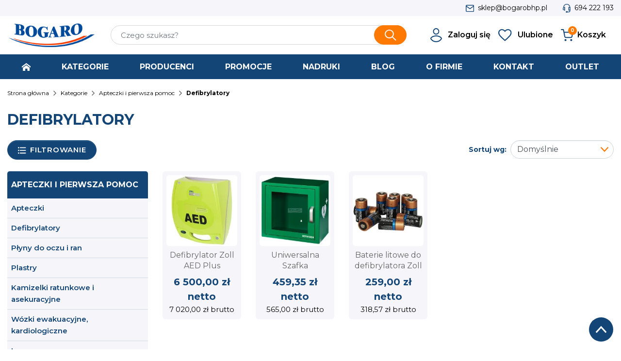

--- FILE ---
content_type: text/html; charset=utf-8
request_url: https://bogarobhp.pl/defibrylatory
body_size: 28476
content:
<!doctype html>
<html lang="pl">

  <head>
    
      
  <link rel="preconnect" href="https://fonts.gstatic.com" crossorigin />
<link rel="preload" as="style" href="https://fonts.googleapis.com/css2?family=Montserrat:wght@400;500;600;700;900&&display=swap" />
<link rel="stylesheet" href="https://fonts.googleapis.com/css2?family=Montserrat:wght@400;500;600;700;900&display=swap" media="print" onload="this.media='all'"/>


  <meta charset="utf-8">


  <meta http-equiv="x-ua-compatible" content="ie=edge">



<!-- Google Tag Manager -->
<script>(function(w,d,s,l,i){w[l]=w[l]||[];w[l].push({'gtm.start':
            new Date().getTime(),event:'gtm.js'});var f=d.getElementsByTagName(s)[0],
        j=d.createElement(s),dl=l!='dataLayer'?'&l='+l:'';j.async=true;j.src=
        'https://www.googletagmanager.com/gtm.js?id='+i+dl;f.parentNode.insertBefore(j,f);
    })(window,document,'script','dataLayer','GTM-T9KM5BS');</script>
<!-- End Google Tag Manager -->




  <title>Defibrylatory</title>
  <meta name="description" content="">
  <meta name="keywords" content="">

        
      <link rel="canonical" href="https://bogarobhp.pl/defibrylatory">
    
        
  
<meta property="og:title" content="Defibrylatory"/>
<meta property="og:description" content=""/>
<meta property="og:type" content="website"/>
<meta property="og:url" content="https://bogarobhp.pl/defibrylatory"/>
<meta property="og:site_name" content="Bogaro"/>

    <meta property="og:image" content="https://bogarobhp.pl/c/1005-small_default/defibrylatory.jpg"/>
<script type="application/ld+json">
{
    "@context" : "http://schema.org",
    "@type" : "Organization",
    "name" : "Bogaro",
    "url" : "https://bogarobhp.pl/",
    "logo" : {
        "@type":"ImageObject",
        "url":"https://bogarobhp.pl/img/bogaro-logo-1640085971.jpg"
    }
}

</script>

<script type="application/ld+json">
{
    "@context":"http://schema.org",
    "@type":"WebPage",
    "isPartOf": {
        "@type":"WebSite",
        "url":  "https://bogarobhp.pl/",
        "name": "Bogaro"
    },
    "name": "Defibrylatory",
    "url":  "https://bogarobhp.pl/defibrylatory"
}


</script>
<script type="application/ld+json">
    {
    "@context": "https://schema.org",
    "@type": "BreadcrumbList",
    "itemListElement": [
        {
    "@type": "ListItem",
    "position": 1,
    "name": "Strona główna",
    "item": "https://bogarobhp.pl/"
    },        {
    "@type": "ListItem",
    "position": 2,
    "name": "Kategorie",
    "item": "https://bogarobhp.pl/kategorie"
    },        {
    "@type": "ListItem",
    "position": 3,
    "name": "Apteczki i pierwsza pomoc",
    "item": "https://bogarobhp.pl/apteczki-i-pierwsza-pomoc"
    },        {
    "@type": "ListItem",
    "position": 4,
    "name": "Defibrylatory",
    "item": "https://bogarobhp.pl/defibrylatory"
    }    ]
    }
    </script>

  



  <meta name="viewport" content="width=device-width, initial-scale=1">



  <link rel="icon" type="image/vnd.microsoft.icon" href="https://bogarobhp.pl/img/favicon.ico?1646662486">
  <link rel="shortcut icon" type="image/x-icon" href="https://bogarobhp.pl/img/favicon.ico?1646662486">



    <link rel="stylesheet" href="https://bogarobhp.pl/themes/bogaro/assets/cache/theme-b81ec0232.css?v=91.44" type="text/css" media="all">



  

  <script type="text/javascript">
        var ETS_ABANCART_CAMPAIGNS = false;
        var ETS_ABANCART_CLOSE_TITLE = "Zamknij";
        var ETS_ABANCART_COOKIE_CAMPAIGNS = [];
        var ETS_ABANCART_COPIED_MESSAGE = "Copied";
        var ETS_ABANCART_HAS_BROWSER = false;
        var ETS_ABANCART_LINK_AJAX = "https:\/\/bogarobhp.pl\/module\/ets_abandonedcart\/request";
        var ETS_ABANCART_LINK_SHOPPING_CART = "https:\/\/bogarobhp.pl\/my-shopping-carts";
        var ETS_AC_LINK_SUBMIT_LEAD_FORM = "https:\/\/bogarobhp.pl\/lead\/";
        var advancedsearchfilterpro_module = {"controller_preview":"https:\/\/bogarobhp.pl\/module\/advancedsearchfilterpro\/preview","controller_search":"https:\/\/bogarobhp.pl\/module\/advancedsearchfilterpro\/search","controller_tools":"https:\/\/bogarobhp.pl\/module\/advancedsearchfilterpro\/tools","secure_key":"5177ad058be2f0d7402059776291ba37","height_limit":0,"active_filters_position":"1","hide_empty_values":"1","autocorrect_range":"1","decimal_separator":".","columns_desktop":"1","columns_mobile":"1","value_search_case_sensitive":"0","value_search_auto_apply":"0","friendly_url":"1","friendly_url_ids":"1","query_label":"Query","loader_link":"\/img\/\/loader.gif","loader_text":"Loading...","selector_pagination":"#js-product-list .pagination .js-search-link","selector_sorting":"#js-product-list-top .sort-by-row .js-search-link","tooltips_display_type":1};
        var btGapTag = {"tagContent":{"tracking_type":{"label":"tracking_type","value":"view_item_list"},"contents":{"label":"contents","value":[{"item_id":"5582","item_name":"Defibrylator Zoll AED Plus (P\u00f3\u0142automatyczny) ","currency":"PLN","item_category":"Strona g\u0142\u00f3wna","price":7020,"item_brand":"Z - pozostali","id":"5582","name":"Defibrylator Zoll AED Plus (P\u00f3\u0142automatyczny)","brand":"Z - pozostali","category":"Strona g\u0142\u00f3wna","list_name":"Strona g\u0142\u00f3wna"},{"item_id":"5583","item_name":"Uniwersalna Szafka Wewn\u0119trzna DefiSign - szafka na defibrylator ","currency":"PLN","item_category":"Strona g\u0142\u00f3wna","price":565,"item_brand":"Z - pozostali","id":"5583","name":"Uniwersalna Szafka Wewn\u0119trzna DefiSign - szafka na defibrylator","brand":"Z - pozostali","category":"Strona g\u0142\u00f3wna","list_name":"Strona g\u0142\u00f3wna"},{"item_id":"5585","item_name":"Baterie litowe do defibrylatora Zoll AED Plus ","currency":"PLN","item_category":"Strona g\u0142\u00f3wna","price":318.57,"item_brand":"Z - pozostali","id":"5585","name":"Baterie litowe do defibrylatora Zoll AED Plus","brand":"Z - pozostali","category":"Strona g\u0142\u00f3wna","list_name":"Strona g\u0142\u00f3wna"}]},"coupon_name":{"label":"coupon","value":"no_coupon"},"value":{"label":"value","value":null},"content_name":{"label":"content_name","value":"Defibrylatory"},"content_category":{"label":"content_category","value":"'Defibrylatory'"}},"elementCategoryProduct":"article.product-miniature","elementShipping":"input[type=radio]","elementPayment":".ps-shown-by-js","elementlogin":"button#submit-login","elementsignup":"div.no-account","elementWishCat":"","elementWishProd":"","gaId":"G-CQ1ZBJFK31","gaEnable":"1","bEnableUa":"1","sUAcode":"GTM-T9KM5BS","ajaxUrl":"https:\/\/bogarobhp.pl\/module\/ganalyticspro\/ajax","token":"045f95884326b9da50c5bca7a27c2def","bRefund":false,"bPartialRefund":false,"bUseConsent":false,"bConsentHtmlElement":"","bConsentHtmlElementSecond":"","iConsentConsentLvl":0,"referer":null,"acbIsInstalled":false,"tagCurrency":"PLN"};
        var iqitfdc_from = 1000;
        var prestashop = {"cart":{"products":[],"totals":{"total":{"type":"total","label":"Razem","amount":0,"value":"0,00\u00a0z\u0142"},"total_including_tax":{"type":"total","label":"Suma (brutto)","amount":0,"value":"0,00\u00a0z\u0142"},"total_excluding_tax":{"type":"total","label":"Suma (netto)","amount":0,"value":"0,00\u00a0z\u0142"}},"subtotals":{"products":{"type":"products","label":"Produkty","amount":0,"value":"0,00\u00a0z\u0142"},"discounts":null,"shipping":{"type":"shipping","label":"Wysy\u0142ka","amount":0,"value":""},"tax":null},"products_count":0,"summary_string":"0 sztuk","vouchers":{"allowed":1,"added":[]},"discounts":[],"minimalPurchase":0,"minimalPurchaseRequired":""},"currency":{"name":"Z\u0142oty polski","iso_code":"PLN","iso_code_num":"985","sign":"z\u0142"},"customer":{"lastname":null,"firstname":null,"email":null,"birthday":null,"newsletter":null,"newsletter_date_add":null,"optin":null,"website":null,"company":null,"siret":null,"ape":null,"is_logged":false,"gender":{"type":null,"name":null},"addresses":[]},"language":{"name":"Polski (Polish)","iso_code":"pl","locale":"pl-PL","language_code":"pl","is_rtl":"0","date_format_lite":"Y-m-d","date_format_full":"Y-m-d H:i:s","id":1},"page":{"title":"","canonical":"https:\/\/bogarobhp.pl\/defibrylatory","meta":{"title":"Defibrylatory","description":"","keywords":"","robots":"index"},"page_name":"category","body_classes":{"lang-pl":true,"lang-rtl":false,"country-PL":true,"currency-PLN":true,"layout-full-width":true,"page-category":true,"tax-display-enabled":true,"category-id-1005":true,"category-Defibrylatory":true,"category-id-parent-14":true,"category-depth-level-4":true},"admin_notifications":[]},"shop":{"name":"Bogaro","logo":"https:\/\/bogarobhp.pl\/img\/bogaro-logo-1640085971.jpg","stores_icon":"https:\/\/bogarobhp.pl\/img\/logo_stores.png","favicon":"https:\/\/bogarobhp.pl\/img\/favicon.ico"},"urls":{"base_url":"https:\/\/bogarobhp.pl\/","current_url":"https:\/\/bogarobhp.pl\/defibrylatory","shop_domain_url":"https:\/\/bogarobhp.pl","img_ps_url":"https:\/\/bogarobhp.pl\/img\/","img_cat_url":"https:\/\/bogarobhp.pl\/img\/c\/","img_lang_url":"https:\/\/bogarobhp.pl\/img\/l\/","img_prod_url":"https:\/\/bogarobhp.pl\/img\/p\/","img_manu_url":"https:\/\/bogarobhp.pl\/img\/m\/","img_sup_url":"https:\/\/bogarobhp.pl\/img\/su\/","img_ship_url":"https:\/\/bogarobhp.pl\/img\/s\/","img_store_url":"https:\/\/bogarobhp.pl\/img\/st\/","img_col_url":"https:\/\/bogarobhp.pl\/img\/co\/","img_url":"https:\/\/bogarobhp.pl\/themes\/bogaro\/assets\/img\/","css_url":"https:\/\/bogarobhp.pl\/themes\/bogaro\/assets\/css\/","js_url":"https:\/\/bogarobhp.pl\/themes\/bogaro\/assets\/js\/","pic_url":"https:\/\/bogarobhp.pl\/upload\/","pages":{"address":"https:\/\/bogarobhp.pl\/adres","addresses":"https:\/\/bogarobhp.pl\/adresy","authentication":"https:\/\/bogarobhp.pl\/logowanie","cart":"https:\/\/bogarobhp.pl\/koszyk","category":"https:\/\/bogarobhp.pl\/index.php?controller=category","cms":"https:\/\/bogarobhp.pl\/index.php?controller=cms","contact":"https:\/\/bogarobhp.pl\/kontakt","discount":"https:\/\/bogarobhp.pl\/rabaty","guest_tracking":"https:\/\/bogarobhp.pl\/sledzenie-zamowien-gosci","history":"https:\/\/bogarobhp.pl\/historia-zamowien","identity":"https:\/\/bogarobhp.pl\/dane-osobiste","index":"https:\/\/bogarobhp.pl\/","my_account":"https:\/\/bogarobhp.pl\/moje-konto","order_confirmation":"https:\/\/bogarobhp.pl\/potwierdzenie-zamowienia","order_detail":"https:\/\/bogarobhp.pl\/index.php?controller=order-detail","order_follow":"https:\/\/bogarobhp.pl\/sledzenie-zamowienia","order":"https:\/\/bogarobhp.pl\/zam\u00f3wienie","order_return":"https:\/\/bogarobhp.pl\/index.php?controller=order-return","order_slip":"https:\/\/bogarobhp.pl\/potwierdzenie-zwrotu","pagenotfound":"https:\/\/bogarobhp.pl\/nie-znaleziono-strony","password":"https:\/\/bogarobhp.pl\/odzyskiwanie-hasla","pdf_invoice":"https:\/\/bogarobhp.pl\/index.php?controller=pdf-invoice","pdf_order_return":"https:\/\/bogarobhp.pl\/index.php?controller=pdf-order-return","pdf_order_slip":"https:\/\/bogarobhp.pl\/index.php?controller=pdf-order-slip","prices_drop":"https:\/\/bogarobhp.pl\/promocje","product":"https:\/\/bogarobhp.pl\/index.php?controller=product","search":"https:\/\/bogarobhp.pl\/szukaj","sitemap":"https:\/\/bogarobhp.pl\/Mapa strony","stores":"https:\/\/bogarobhp.pl\/nasze-sklepy","supplier":"https:\/\/bogarobhp.pl\/dostawcy","register":"https:\/\/bogarobhp.pl\/logowanie?create_account=1","order_login":"https:\/\/bogarobhp.pl\/zam\u00f3wienie?login=1"},"alternative_langs":[],"theme_assets":"\/themes\/bogaro\/assets\/","actions":{"logout":"https:\/\/bogarobhp.pl\/?mylogout="},"no_picture_image":{"bySize":{"cart_default":{"url":"https:\/\/bogarobhp.pl\/img\/p\/pl-default-cart_default.jpg","width":125,"height":125},"small_default":{"url":"https:\/\/bogarobhp.pl\/img\/p\/pl-default-small_default.jpg","width":178,"height":178},"pdt_180":{"url":"https:\/\/bogarobhp.pl\/img\/p\/pl-default-pdt_180.jpg","width":180,"height":180},"home_default":{"url":"https:\/\/bogarobhp.pl\/img\/p\/pl-default-home_default.jpg","width":232,"height":241},"pdt_300":{"url":"https:\/\/bogarobhp.pl\/img\/p\/pl-default-pdt_300.jpg","width":300,"height":300},"pdt_360":{"url":"https:\/\/bogarobhp.pl\/img\/p\/pl-default-pdt_360.jpg","width":360,"height":360},"medium_default":{"url":"https:\/\/bogarobhp.pl\/img\/p\/pl-default-medium_default.jpg","width":656,"height":656},"pdt_540":{"url":"https:\/\/bogarobhp.pl\/img\/p\/pl-default-pdt_540.jpg","width":656,"height":656},"large_default":{"url":"https:\/\/bogarobhp.pl\/img\/p\/pl-default-large_default.jpg","width":800,"height":800}},"small":{"url":"https:\/\/bogarobhp.pl\/img\/p\/pl-default-cart_default.jpg","width":125,"height":125},"medium":{"url":"https:\/\/bogarobhp.pl\/img\/p\/pl-default-pdt_300.jpg","width":300,"height":300},"large":{"url":"https:\/\/bogarobhp.pl\/img\/p\/pl-default-large_default.jpg","width":800,"height":800},"legend":""}},"configuration":{"display_taxes_label":true,"display_prices_tax_incl":true,"is_catalog":false,"show_prices":true,"opt_in":{"partner":false},"quantity_discount":{"type":"discount","label":"Rabat Jednostkowy"},"voucher_enabled":1,"return_enabled":0},"field_required":[],"breadcrumb":{"links":[{"title":"Strona g\u0142\u00f3wna","url":"https:\/\/bogarobhp.pl\/"},{"title":"Kategorie","url":"https:\/\/bogarobhp.pl\/kategorie"},{"title":"Apteczki i pierwsza pomoc","url":"https:\/\/bogarobhp.pl\/apteczki-i-pierwsza-pomoc"},{"title":"Defibrylatory","url":"https:\/\/bogarobhp.pl\/defibrylatory"}],"count":4},"link":{"protocol_link":"https:\/\/","protocol_content":"https:\/\/"},"time":1769794644,"static_token":"045f95884326b9da50c5bca7a27c2def","token":"c30680e08f675c2795846ba2f56938f6","debug":false};
        var prestashopFacebookAjaxController = "https:\/\/bogarobhp.pl\/module\/ps_facebook\/Ajax";
        var psemailsubscription_subscription = "https:\/\/bogarobhp.pl\/module\/ps_emailsubscription\/subscription";
        var psr_icon_color = "#F19D76";
        var wsWishListConst = {"id_wishlist":0};
      </script>




  
<script type="text/javascript">
    const ETS_AC_TRANS = {};
    ETS_AC_TRANS.captchv2_invalid = "Please verify captcha";
</script>
	<script async src="https://www.googletagmanager.com/gtag/js?id=G-CQ1ZBJFK31"></script>
<script>
    const wsWlProducts = '[]';
    const single_mode = "";
    const advansedwishlist_ajax_controller_url = "https://bogarobhp.pl/module/advansedwishlist/ajax";
    const added_to_wishlist = 'The product was successfully added to your wishlist.';
    const add_to_cart_btn = 'Add to cart';
    const show_btn_tex = '';
    const added_to_wishlist_btn = 'Added to wishlist';
    const add_to_wishlist_btn = 'Add to wishlist';
    const wishlistSendTxt = 'Lista została wysłana';
    const productUpdTxt = 'The product has been successfully updated';
    const wsWishlistUrlRewrite = "1";
    let wishlist_btn_icon = '<i class="material-icons">favorite</i>';
    let wishlist_btn_icon_del = '<i class="material-icons">favorite_border</i>';
    var ps_ws_version = 'ps17';
        var static_token = '045f95884326b9da50c5bca7a27c2def';
    var baseDir = "https://bogarobhp.pl/";    
    var isLogged = "";
</script>



    
  </head>

  <body id="category" class="lang-pl country-pl currency-pln layout-full-width page-category tax-display-enabled category-id-1005 category-defibrylatory category-id-parent-14 category-depth-level-4">

  
      <!-- Google Tag Manager (noscript) -->
      <noscript><iframe src="https://www.googletagmanager.com/ns.html?id=GTM-T9KM5BS"
                        height="0" width="0" style="display:none;visibility:hidden"></iframe></noscript>
      <!-- End Google Tag Manager (noscript) -->

  

    
      
    

    <main>
      
              

      <header id="header" class="l-header">
        
          



    <div class="header-banner">
        
    </div>



    <div class="header-nav">
        <div class="header__container container">
                <div class="header-nav__right">
                      <div class="contact-link" id="contact-link">
    <div class="contact-link__item"><img alt="E-mail" src="https://bogarobhp.pl/themes/bogaro/assets/img/mail-top.svg" /><span><a href="mailto:sklep@bogarobhp.pl">sklep@bogarobhp.pl</a></span></div>
    <div class="contact-link__item"><img alt="Phone" src="https://bogarobhp.pl/themes/bogaro/assets/img/phone-top.svg" /><span><a href="tel:694 222 193">694 222 193</a></span></div>
  </div>


                </div>
        </div>
    </div>



    <div class="container header-top">

        <div class="row align-items-center">
            <div class="col-6 col-lg-2">
                <a href="https://bogarobhp.pl/" class="header__logo header-top__col">
                    <img height="72" width="240" class="logo img-fluid" src="https://bogarobhp.pl/img/bogaro-logo-1640085971.jpg" alt="Bogaro">
                </a>
            </div>
            <div class="col-6 visible--mobile" id="_mobile_menu-icons">

            </div>
            <div class="col-lg-6 visible--desktop" id="_desktop_search-top">
                <div class="header__search">
                    <!-- Block search module TOP -->
<form method="get" action="//bogarobhp.pl/szukaj" class="search-widget" data-search-widget data-search-controller-url="//bogarobhp.pl/szukaj">
    <input type="hidden" name="controller" value="search">
    <div class="search-widget__group">
        <input class="form-control search-widget__input-right" type="text" name="s" value="" placeholder="Czego szukasz?" aria-label="Szukaj">
        <button type="submit" class="search-widget__btn btn btn-primary min-width-unset">
            <img alt="Szukaj" src="https://bogarobhp.pl/themes/bogaro/assets/img/search.svg" />
            <span class="d-none">Szukaj</span>
        </button>
    </div>
</form>
<!-- /Block search module TOP -->

                </div>
            </div>
            <div class="col-lg-4 visible--desktop" id="_desktop_menu-icons">
                <div class="header__right header-top__col">
                    <div class="header__rightitem" id="mobile-search-toggler" style="display:none;">
                        <button class="btn p-0 mr-2" id="search-icon" data-toggle="modal" data-target="#mobile_top_search_wrapper">
                            <img alt="Search" src="https://bogarobhp.pl/themes/bogaro/assets/img/mobile-search.svg" />
                        </button>
                    </div>
                    <div class="user-info header__rightitem">
      <a
      href="https://bogarobhp.pl/moje-konto"
      class=""
      title="Zaloguj się do swojego konta klienta"
      rel="nofollow"
    >
        <img class="mr-2" alt="Zaloguj się" src="https://bogarobhp.pl/themes/bogaro/assets/img/user.svg" />
        <span class="visible--desktop">Zaloguj się</span>
    </a>
  </div>
<style>
    .wishlist i,
    .wish_link i {
        color: ;
    }
</style>
<div id="block_wishlist_top" class="header__rightitem">            <div class="wish_link  wish_link_17">
            <img class="mr-2" src="https://bogarobhp.pl/themes/bogaro/assets/img/heart-blue.svg" />
                            <span class="visible--desktop">Ulubione</span>
                        <div class="allert_note">Musisz być zalogowany
                <p class="login_links">
                    <a class="inline" href="https://bogarobhp.pl/moje-konto">Zaloguj się</a> | <a class="inline" href="https://bogarobhp.pl/logowanie?create_account=1">Zarejestruj się</a>
                </p>
            </div>

        </div>
        </div><div class="header__rightitem">
  <div class="blockcart cart-preview inactive" data-refresh-url="//bogarobhp.pl/module/ps_shoppingcart/ajax">
    <div class="shopping-cart d-flex align-items-center">
              <div class="position-relative mr-2 d-inline-block">
            <img class="" alt="Koszyk" src="https://bogarobhp.pl/themes/bogaro/assets/img/cart.svg" />
            <span class="cart-products-count blockcart__count">0</span>
        </div>
        <span class="visible--desktop blockcart__label">Koszyk</span>
          </div>
  </div>
</div>
<div class="pf-block-top col-lg-4 col-md-5 col-sm-12">
  <form class="pf-form" method="get" action="https://bogarobhp.pl/module/advancedsearchfilterpro/search" data-secure-key="5177ad058be2f0d7402059776291ba37">
    <input type="hidden" name="controller_name" value="category" />
                        <input type="hidden" name="pfc" value="1005" />
  </form>
  </div>

                </div>
            </div>
        </div>
    </div>
    <div class="nav-full-width">
        <div class="container">
            

<nav class="menu visible--desktop" id="_desktop_top_menu">
  
      <ul class="menu-top h-100" id="top-menu" role="navigation" data-depth="0">
                      <li class="h-100 menu__item--0 link menu__item menu__item--top"
          id="lnk-home" >
          
                      <a
              class="d-md-flex w-100 h-100 menu__item-link--top menu__item-link--nosubmenu"
              href="/" data-depth="0"
                          >
              <span class="align-self-center"><img alt="Home" src="https://bogarobhp.pl/themes/bogaro/assets/img/home.svg" /></span>
            </a>
                              </li>
                                        <li class="h-100 menu__item--0 category menu__item menu__item--top"
          id="category-1002" aria-haspopup="true" aria-expanded="false"
          aria-owns="top_sub_menu_78923" aria-controls="top_sub_menu_78923">
          
                    <div class="menu__item-header">
                      <a
              class="d-md-flex w-100 h-100 menu__item-link--top menu__item-link--hassubmenu"
              href="https://bogarobhp.pl/kategorie" data-depth="0"
                          >
              <span class="align-self-center">Kategorie</span>
            </a>
                                                <span class="visible--mobile">
                <span data-target="#top_sub_menu_31659" data-toggle="collapse"
                      class="d-block navbar-toggler" style="height: 30px;padding-top:10px;">
                  <img src="https://bogarobhp.pl/themes/bogaro/assets/img/menu-collapse.svg" />
                </span>
              </span>
          </div>
                                <div class="menu-sub full-bleed clearfix collapse show" data-collapse-hide-mobile
                 id="top_sub_menu_31659" role="group" aria-labelledby="category-1002"
                 aria-expanded="false" aria-hidden="true">
              <div class="menu-sub__content container">
                
      <ul  class="menu-sub__list menu-sub__list--1" data-depth="1">
                                        <li class="h-100 menu__item--1 category menu__item menu__item--sub"
          id="category-4" aria-haspopup="true" aria-expanded="false"
          aria-owns="top_sub_menu_57349" aria-controls="top_sub_menu_57349">
          
                    <div class="menu__item-header">
                      <a
              class="d-md-flex w-100 h-100 menu__item-link--sub menu__item-link--1 menu__item-link--hassubmenu"
              href="https://bogarobhp.pl/odziez-robocza" data-depth="1"
                          >
              <span class="align-self-center">Odzież robocza</span>
            </a>
                                                <span class="visible--mobile">
                <span data-target="#top_sub_menu_62648" data-toggle="collapse"
                      class="d-block navbar-toggler" style="height: 30px;padding-top:10px;">
                  <img src="https://bogarobhp.pl/themes/bogaro/assets/img/menu-collapse.svg" />
                </span>
              </span>
          </div>
                                <div class="clearfix collapse show" data-collapse-hide-mobile
                 id="top_sub_menu_62648" role="group" aria-labelledby="category-4"
                 aria-expanded="false" aria-hidden="true">
              <div>
                
      <ul  class="menu-sub__list menu-sub__list--2" data-depth="2">
                                        <li class="h-100 menu__item--2 category menu__item menu__item--sub"
          id="category-264" aria-haspopup="true" aria-expanded="false"
          aria-owns="top_sub_menu_57946" aria-controls="top_sub_menu_57946">
          
                    <div class="menu__item-header">
                      <a
              class="d-md-flex w-100 h-100 menu__item-link--sub menu__item-link--2 menu__item-link--hassubmenu"
              href="https://bogarobhp.pl/odziez-robocza-panther" data-depth="2"
                          >
              <span class="align-self-center">Odzież robocza PANTHER</span>
            </a>
                                                <span class="visible--mobile">
                <span data-target="#top_sub_menu_6216" data-toggle="collapse"
                      class="d-block navbar-toggler" style="height: 30px;padding-top:10px;">
                  <img src="https://bogarobhp.pl/themes/bogaro/assets/img/menu-collapse.svg" />
                </span>
              </span>
          </div>
                                <div class="clearfix collapse show" data-collapse-hide-mobile
                 id="top_sub_menu_6216" role="group" aria-labelledby="category-264"
                 aria-expanded="false" aria-hidden="true">
              <div>
                
      <ul  class="menu-sub__list menu-sub__list--3" data-depth="3">
                      <li class="h-100 menu__item--3 category menu__item menu__item--sub"
          id="category-265" >
          
                      <a
              class="d-md-flex w-100 h-100 menu__item-link--sub menu__item-link--3 menu__item-link--nosubmenu"
              href="https://bogarobhp.pl/odziez-robocza-serwal" data-depth="3"
                          >
              <span class="align-self-center">Odzież robocza SERWAL</span>
            </a>
                              </li>
                      <li class="h-100 menu__item--3 category menu__item menu__item--sub"
          id="category-1042" >
          
                      <a
              class="d-md-flex w-100 h-100 menu__item-link--sub menu__item-link--3 menu__item-link--nosubmenu"
              href="https://bogarobhp.pl/odziez-robocza-serwal-blue" data-depth="3"
                          >
              <span class="align-self-center">Odzież robocza SERWAL BLUE</span>
            </a>
                              </li>
                      <li class="h-100 menu__item--3 category menu__item menu__item--sub"
          id="category-1092" >
          
                      <a
              class="d-md-flex w-100 h-100 menu__item-link--sub menu__item-link--3 menu__item-link--nosubmenu"
              href="https://bogarobhp.pl/odziez-robocza-serwal-beaver" data-depth="3"
                          >
              <span class="align-self-center">Odzież robocza SERWAL BEAVER</span>
            </a>
                              </li>
                      <li class="h-100 menu__item--3 category menu__item menu__item--sub"
          id="category-1124" >
          
                      <a
              class="d-md-flex w-100 h-100 menu__item-link--sub menu__item-link--3 menu__item-link--nosubmenu"
              href="https://bogarobhp.pl/odziez-robocza-bhp-margaj" data-depth="3"
                          >
              <span class="align-self-center">Odzież robocza (bhp) MARGAJ</span>
            </a>
                              </li>
                      <li class="h-100 menu__item--3 category menu__item menu__item--sub"
          id="category-266" >
          
                      <a
              class="d-md-flex w-100 h-100 menu__item-link--sub menu__item-link--3 menu__item-link--nosubmenu"
              href="https://bogarobhp.pl/odziez-robocza-kajman" data-depth="3"
                          >
              <span class="align-self-center">Odzież robocza KAJMAN</span>
            </a>
                              </li>
                      <li class="h-100 menu__item--3 category menu__item menu__item--sub"
          id="category-1128" >
          
                      <a
              class="d-md-flex w-100 h-100 menu__item-link--sub menu__item-link--3 menu__item-link--nosubmenu"
              href="https://bogarobhp.pl/odziez-robocza-bhp-neofelis" data-depth="3"
                          >
              <span class="align-self-center">Odzież robocza (bhp) NEOFELIS</span>
            </a>
                              </li>
                      <li class="h-100 menu__item--3 category menu__item menu__item--sub"
          id="category-1127" >
          
                      <a
              class="d-md-flex w-100 h-100 menu__item-link--sub menu__item-link--3 menu__item-link--nosubmenu"
              href="https://bogarobhp.pl/kazuar-odziez-robocza" data-depth="3"
                          >
              <span class="align-self-center">KAZUAR odzież robocza</span>
            </a>
                              </li>
                      <li class="h-100 menu__item--3 category menu__item menu__item--sub"
          id="category-1129" >
          
                      <a
              class="d-md-flex w-100 h-100 menu__item-link--sub menu__item-link--3 menu__item-link--nosubmenu"
              href="https://bogarobhp.pl/stretch-odziez-robocza-bhp" data-depth="3"
                          >
              <span class="align-self-center">STRETCH odzież robocza bhp</span>
            </a>
                              </li>
                      <li class="h-100 menu__item--3 category menu__item menu__item--sub"
          id="category-274" >
          
                      <a
              class="d-md-flex w-100 h-100 menu__item-link--sub menu__item-link--3 menu__item-link--nosubmenu"
              href="https://bogarobhp.pl/odziez-ostrzegawcza-kajman-hv" data-depth="3"
                          >
              <span class="align-self-center">Odzież ostrzegawcza KAJMAN HV</span>
            </a>
                              </li>
                      <li class="h-100 menu__item--3 category menu__item menu__item--sub"
          id="category-1043" >
          
                      <a
              class="d-md-flex w-100 h-100 menu__item-link--sub menu__item-link--3 menu__item-link--nosubmenu"
              href="https://bogarobhp.pl/koszule-flanelowe-gitter" data-depth="3"
                          >
              <span class="align-self-center">Koszule flanelowe GITTER</span>
            </a>
                              </li>
                      <li class="h-100 menu__item--3 category menu__item menu__item--sub"
          id="category-1049" >
          
                      <a
              class="d-md-flex w-100 h-100 menu__item-link--sub menu__item-link--3 menu__item-link--nosubmenu"
              href="https://bogarobhp.pl/odziez-jenot" data-depth="3"
                          >
              <span class="align-self-center">Odzież JENOT</span>
            </a>
                              </li>
                      <li class="h-100 menu__item--3 category menu__item menu__item--sub"
          id="category-267" >
          
                      <a
              class="d-md-flex w-100 h-100 menu__item-link--sub menu__item-link--3 menu__item-link--nosubmenu"
              href="https://bogarobhp.pl/odziez-robocza-snow-irbis" data-depth="3"
                          >
              <span class="align-self-center">Odzież robocza SNOW IRBIS</span>
            </a>
                              </li>
                      <li class="h-100 menu__item--3 category menu__item menu__item--sub"
          id="category-1106" >
          
                      <a
              class="d-md-flex w-100 h-100 menu__item-link--sub menu__item-link--3 menu__item-link--nosubmenu"
              href="https://bogarobhp.pl/odziez-spawalnicza-tenrek-330" data-depth="3"
                          >
              <span class="align-self-center">Odzież spawalnicza TENREK 330</span>
            </a>
                              </li>
                      <li class="h-100 menu__item--3 category menu__item menu__item--sub"
          id="category-1107" >
          
                      <a
              class="d-md-flex w-100 h-100 menu__item-link--sub menu__item-link--3 menu__item-link--nosubmenu"
              href="https://bogarobhp.pl/odziez-spawalnicza-tenrek-380" data-depth="3"
                          >
              <span class="align-self-center">Odzież spawalnicza TENREK 380</span>
            </a>
                              </li>
                      <li class="h-100 menu__item--3 category menu__item menu__item--sub"
          id="category-1108" >
          
                      <a
              class="d-md-flex w-100 h-100 menu__item-link--sub menu__item-link--3 menu__item-link--nosubmenu"
              href="https://bogarobhp.pl/koszula-trudnopalna-tenrek" data-depth="3"
                          >
              <span class="align-self-center">Koszula trudnopalna Tenrek</span>
            </a>
                              </li>
                      <li class="h-100 menu__item--3 category menu__item menu__item--sub"
          id="category-1109" >
          
                      <a
              class="d-md-flex w-100 h-100 menu__item-link--sub menu__item-link--3 menu__item-link--nosubmenu"
              href="https://bogarobhp.pl/odziez-z-tkaniny-trudnopalnej-hirara" data-depth="3"
                          >
              <span class="align-self-center">Odzież z tkaniny trudnopalnej HIRARA</span>
            </a>
                              </li>
                      <li class="h-100 menu__item--3 category menu__item menu__item--sub"
          id="category-1110" >
          
                      <a
              class="d-md-flex w-100 h-100 menu__item-link--sub menu__item-link--3 menu__item-link--nosubmenu"
              href="https://bogarobhp.pl/odziez-antystatyczna-esd-grzmot" data-depth="3"
                          >
              <span class="align-self-center">Odzież antystatyczna ESD GRZMOT</span>
            </a>
                              </li>
                      <li class="h-100 menu__item--3 category menu__item menu__item--sub"
          id="category-1111" >
          
                      <a
              class="d-md-flex w-100 h-100 menu__item-link--sub menu__item-link--3 menu__item-link--nosubmenu"
              href="https://bogarobhp.pl/odziez-antystatyczna-esd-grzmot-duo" data-depth="3"
                          >
              <span class="align-self-center">Odzież antystatyczna ESD GRZMOT DUO</span>
            </a>
                              </li>
                      <li class="h-100 menu__item--3 category menu__item menu__item--sub"
          id="category-1054" >
          
                      <a
              class="d-md-flex w-100 h-100 menu__item-link--sub menu__item-link--3 menu__item-link--nosubmenu"
              href="https://bogarobhp.pl/koszule-flanelowe-antyelektrostatyczne-grzmot" data-depth="3"
                          >
              <span class="align-self-center">Koszule flanelowe antyelektrostatyczne GRZMOT</span>
            </a>
                              </li>
                      <li class="h-100 menu__item--3 category menu__item menu__item--sub"
          id="category-1121" >
          
                      <a
              class="d-md-flex w-100 h-100 menu__item-link--sub menu__item-link--3 menu__item-link--nosubmenu"
              href="https://bogarobhp.pl/bluza-polarowa-grzmot-antyelektrostatyczna" data-depth="3"
                          >
              <span class="align-self-center">Bluza polarowa GRZMOT antyelektrostatyczna</span>
            </a>
                              </li>
                      <li class="h-100 menu__item--3 category menu__item menu__item--sub"
          id="category-1046" >
          
                      <a
              class="d-md-flex w-100 h-100 menu__item-link--sub menu__item-link--3 menu__item-link--nosubmenu"
              href="https://bogarobhp.pl/odziez-ochronna-taraj-3w1-antystatyczna-kwasoodporna-spawalnicza" data-depth="3"
                          >
              <span class="align-self-center">Odzież ochronna TARAJ - 3w1 antystatyczna, kwasoodporna, spawalnicza </span>
            </a>
                              </li>
                      <li class="h-100 menu__item--3 category menu__item menu__item--sub"
          id="category-1047" >
          
                      <a
              class="d-md-flex w-100 h-100 menu__item-link--sub menu__item-link--3 menu__item-link--nosubmenu"
              href="https://bogarobhp.pl/odziez-ochronna-taraj-duo-3w1-antystatyczna-kwasoodporna-spawalnicza" data-depth="3"
                          >
              <span class="align-self-center">Odzież ochronna TARAJ DUO - 3w1 antystatyczna, kwasoodporna, spawalnicza </span>
            </a>
                              </li>
                      <li class="h-100 menu__item--3 category menu__item menu__item--sub"
          id="category-1048" >
          
                      <a
              class="d-md-flex w-100 h-100 menu__item-link--sub menu__item-link--3 menu__item-link--nosubmenu"
              href="https://bogarobhp.pl/odziez-ochronna-taraj-lux-3w1-antystatyczna-kwasoodporna-spawalnicza" data-depth="3"
                          >
              <span class="align-self-center">Odzież ochronna TARAJ LUX - 3w1 antystatyczna, kwasoodporna, spawalnicza </span>
            </a>
                              </li>
                      <li class="h-100 menu__item--3 category menu__item menu__item--sub"
          id="category-1115" >
          
                      <a
              class="d-md-flex w-100 h-100 menu__item-link--sub menu__item-link--3 menu__item-link--nosubmenu"
              href="https://bogarobhp.pl/odziez-ochronna-taraj-hv-3w1-antystatyczna-kwasoodporna-spawalnicza" data-depth="3"
                          >
              <span class="align-self-center">Odzież ochronna TARAJ HV - 3w1 antystatyczna, kwasoodporna, spawalnicza</span>
            </a>
                              </li>
                      <li class="h-100 menu__item--3 category menu__item menu__item--sub"
          id="category-270" >
          
                      <a
              class="d-md-flex w-100 h-100 menu__item-link--sub menu__item-link--3 menu__item-link--nosubmenu"
              href="https://bogarobhp.pl/t-shirt-z-pasami-panther" data-depth="3"
                          >
              <span class="align-self-center">T-Shirt z pasami PANTHER</span>
            </a>
                              </li>
                      <li class="h-100 menu__item--3 category menu__item menu__item--sub"
          id="category-1052" >
          
                      <a
              class="d-md-flex w-100 h-100 menu__item-link--sub menu__item-link--3 menu__item-link--nosubmenu"
              href="https://bogarobhp.pl/akcesoria-panther" data-depth="3"
                          >
              <span class="align-self-center">Akcesoria PANTHER</span>
            </a>
                              </li>
                      <li class="h-100 menu__item--3 category menu__item menu__item--sub"
          id="category-1139" >
          
                      <a
              class="d-md-flex w-100 h-100 menu__item-link--sub menu__item-link--3 menu__item-link--nosubmenu"
              href="https://bogarobhp.pl/odziez-ochronna-kolpeo-basic-2w1-antyelektrostatyczna-spawalnicza" data-depth="3"
                          >
              <span class="align-self-center">Odzież ochronna KOLPEO BASIC  - 2w1 antyelektrostatyczna, spawalnicza</span>
            </a>
                              </li>
                      <li class="h-100 menu__item--3 category menu__item menu__item--sub"
          id="category-1140" >
          
                      <a
              class="d-md-flex w-100 h-100 menu__item-link--sub menu__item-link--3 menu__item-link--nosubmenu"
              href="https://bogarobhp.pl/odziez-ochronna-kolpeo-duo-2w1-antyelektrostatyczna-spawalnicza" data-depth="3"
                          >
              <span class="align-self-center">Odzież ochronna KOLPEO DUO - 2w1 antyelektrostatyczna, spawalnicza</span>
            </a>
                              </li>
          </ul>
  
              </div>
            </div>
                  </li>
                                        <li class="h-100 menu__item--2 category menu__item menu__item--sub"
          id="category-1068" aria-haspopup="true" aria-expanded="false"
          aria-owns="top_sub_menu_78857" aria-controls="top_sub_menu_78857">
          
                    <div class="menu__item-header">
                      <a
              class="d-md-flex w-100 h-100 menu__item-link--sub menu__item-link--2 menu__item-link--hassubmenu"
              href="https://bogarobhp.pl/damska-odziez-robocza" data-depth="2"
                          >
              <span class="align-self-center">Damska odzież robocza</span>
            </a>
                                                <span class="visible--mobile">
                <span data-target="#top_sub_menu_26530" data-toggle="collapse"
                      class="d-block navbar-toggler" style="height: 30px;padding-top:10px;">
                  <img src="https://bogarobhp.pl/themes/bogaro/assets/img/menu-collapse.svg" />
                </span>
              </span>
          </div>
                                <div class="clearfix collapse show" data-collapse-hide-mobile
                 id="top_sub_menu_26530" role="group" aria-labelledby="category-1068"
                 aria-expanded="false" aria-hidden="true">
              <div>
                
      <ul  class="menu-sub__list menu-sub__list--3" data-depth="3">
                      <li class="h-100 menu__item--3 category menu__item menu__item--sub"
          id="category-1078" >
          
                      <a
              class="d-md-flex w-100 h-100 menu__item-link--sub menu__item-link--3 menu__item-link--nosubmenu"
              href="https://bogarobhp.pl/bluzy-robocze-damskie" data-depth="3"
                          >
              <span class="align-self-center">Bluzy robocze damskie</span>
            </a>
                              </li>
                      <li class="h-100 menu__item--3 category menu__item menu__item--sub"
          id="category-272" >
          
                      <a
              class="d-md-flex w-100 h-100 menu__item-link--sub menu__item-link--3 menu__item-link--nosubmenu"
              href="https://bogarobhp.pl/spodnie-damskie" data-depth="3"
                          >
              <span class="align-self-center">Spodnie damskie</span>
            </a>
                              </li>
                      <li class="h-100 menu__item--3 category menu__item menu__item--sub"
          id="category-1069" >
          
                      <a
              class="d-md-flex w-100 h-100 menu__item-link--sub menu__item-link--3 menu__item-link--nosubmenu"
              href="https://bogarobhp.pl/kurtki-robocze-damskie" data-depth="3"
                          >
              <span class="align-self-center">Kurtki robocze damskie</span>
            </a>
                              </li>
                      <li class="h-100 menu__item--3 category menu__item menu__item--sub"
          id="category-1079" >
          
                      <a
              class="d-md-flex w-100 h-100 menu__item-link--sub menu__item-link--3 menu__item-link--nosubmenu"
              href="https://bogarobhp.pl/kamizelki-ocieplane-damskie" data-depth="3"
                          >
              <span class="align-self-center">Kamizelki ocieplane damskie </span>
            </a>
                              </li>
                      <li class="h-100 menu__item--3 category menu__item menu__item--sub"
          id="category-1070" >
          
                      <a
              class="d-md-flex w-100 h-100 menu__item-link--sub menu__item-link--3 menu__item-link--nosubmenu"
              href="https://bogarobhp.pl/polary-bluzy-damskie" data-depth="3"
                          >
              <span class="align-self-center">Polary, bluzy damskie</span>
            </a>
                              </li>
                                        <li class="h-100 menu__item--3 category menu__item menu__item--sub"
          id="category-1071" aria-haspopup="true" aria-expanded="false"
          aria-owns="top_sub_menu_93870" aria-controls="top_sub_menu_93870">
          
                    <div class="menu__item-header">
                      <a
              class="d-md-flex w-100 h-100 menu__item-link--sub menu__item-link--3 menu__item-link--hassubmenu"
              href="https://bogarobhp.pl/koszule-damskie" data-depth="3"
                          >
              <span class="align-self-center">Koszule damskie</span>
            </a>
                                                <span class="visible--mobile">
                <span data-target="#top_sub_menu_74374" data-toggle="collapse"
                      class="d-block navbar-toggler" style="height: 30px;padding-top:10px;">
                  <img src="https://bogarobhp.pl/themes/bogaro/assets/img/menu-collapse.svg" />
                </span>
              </span>
          </div>
                                <div class="clearfix collapse show" data-collapse-hide-mobile
                 id="top_sub_menu_74374" role="group" aria-labelledby="category-1071"
                 aria-expanded="false" aria-hidden="true">
              <div>
                
      <ul  class="menu-sub__list menu-sub__list--4" data-depth="4">
                      <li class="h-100 menu__item--4 category menu__item menu__item--sub"
          id="category-1072" >
          
                      <a
              class="d-md-flex w-100 h-100 menu__item-link--sub menu__item-link--4 menu__item-link--nosubmenu"
              href="https://bogarobhp.pl/koszule-flanelowe-damskie" data-depth="4"
                          >
              <span class="align-self-center">Koszule flanelowe damskie</span>
            </a>
                              </li>
                      <li class="h-100 menu__item--4 category menu__item menu__item--sub"
          id="category-1073" >
          
                      <a
              class="d-md-flex w-100 h-100 menu__item-link--sub menu__item-link--4 menu__item-link--nosubmenu"
              href="https://bogarobhp.pl/koszule-wizytowe-damskie" data-depth="4"
                          >
              <span class="align-self-center">Koszule wizytowe damskie</span>
            </a>
                              </li>
          </ul>
  
              </div>
            </div>
                  </li>
                      <li class="h-100 menu__item--3 category menu__item menu__item--sub"
          id="category-1077" >
          
                      <a
              class="d-md-flex w-100 h-100 menu__item-link--sub menu__item-link--3 menu__item-link--nosubmenu"
              href="https://bogarobhp.pl/akcesoria-robocze-damskie" data-depth="3"
                          >
              <span class="align-self-center">Akcesoria robocze damskie</span>
            </a>
                              </li>
                      <li class="h-100 menu__item--3 category menu__item menu__item--sub"
          id="category-1081" >
          
                      <a
              class="d-md-flex w-100 h-100 menu__item-link--sub menu__item-link--3 menu__item-link--nosubmenu"
              href="https://bogarobhp.pl/damska-odziez-medyczna" data-depth="3"
                          >
              <span class="align-self-center">Damska odzież medyczna</span>
            </a>
                              </li>
                      <li class="h-100 menu__item--3 category menu__item menu__item--sub"
          id="category-1082" >
          
                      <a
              class="d-md-flex w-100 h-100 menu__item-link--sub menu__item-link--3 menu__item-link--nosubmenu"
              href="https://bogarobhp.pl/damska-odziez-gastronomiczna" data-depth="3"
                          >
              <span class="align-self-center">Damska odzież gastronomiczna</span>
            </a>
                              </li>
          </ul>
  
              </div>
            </div>
                  </li>
                      <li class="h-100 menu__item--2 category menu__item menu__item--sub"
          id="category-72" >
          
                      <a
              class="d-md-flex w-100 h-100 menu__item-link--sub menu__item-link--2 menu__item-link--nosubmenu"
              href="https://bogarobhp.pl/bluzy-robocze" data-depth="2"
                          >
              <span class="align-self-center">Bluzy robocze</span>
            </a>
                              </li>
                                        <li class="h-100 menu__item--2 category menu__item menu__item--sub"
          id="category-6" aria-haspopup="true" aria-expanded="false"
          aria-owns="top_sub_menu_9403" aria-controls="top_sub_menu_9403">
          
                    <div class="menu__item-header">
                      <a
              class="d-md-flex w-100 h-100 menu__item-link--sub menu__item-link--2 menu__item-link--hassubmenu"
              href="https://bogarobhp.pl/spodnie-robocze" data-depth="2"
                          >
              <span class="align-self-center">Spodnie robocze</span>
            </a>
                                                <span class="visible--mobile">
                <span data-target="#top_sub_menu_14237" data-toggle="collapse"
                      class="d-block navbar-toggler" style="height: 30px;padding-top:10px;">
                  <img src="https://bogarobhp.pl/themes/bogaro/assets/img/menu-collapse.svg" />
                </span>
              </span>
          </div>
                                <div class="clearfix collapse show" data-collapse-hide-mobile
                 id="top_sub_menu_14237" role="group" aria-labelledby="category-6"
                 aria-expanded="false" aria-hidden="true">
              <div>
                
      <ul  class="menu-sub__list menu-sub__list--3" data-depth="3">
                      <li class="h-100 menu__item--3 category menu__item menu__item--sub"
          id="category-127" >
          
                      <a
              class="d-md-flex w-100 h-100 menu__item-link--sub menu__item-link--3 menu__item-link--nosubmenu"
              href="https://bogarobhp.pl/spodnie-ogrodniczki" data-depth="3"
                          >
              <span class="align-self-center">Spodnie ogrodniczki</span>
            </a>
                              </li>
                      <li class="h-100 menu__item--3 category menu__item menu__item--sub"
          id="category-128" >
          
                      <a
              class="d-md-flex w-100 h-100 menu__item-link--sub menu__item-link--3 menu__item-link--nosubmenu"
              href="https://bogarobhp.pl/spodnie-do-pasa" data-depth="3"
                          >
              <span class="align-self-center">Spodnie do pasa</span>
            </a>
                              </li>
                      <li class="h-100 menu__item--3 category menu__item menu__item--sub"
          id="category-140" >
          
                      <a
              class="d-md-flex w-100 h-100 menu__item-link--sub menu__item-link--3 menu__item-link--nosubmenu"
              href="https://bogarobhp.pl/spodenki-robocze-krotkie-spodnie" data-depth="3"
                          >
              <span class="align-self-center">Spodenki robocze (krótkie spodnie)</span>
            </a>
                              </li>
                      <li class="h-100 menu__item--3 category menu__item menu__item--sub"
          id="category-1003" >
          
                      <a
              class="d-md-flex w-100 h-100 menu__item-link--sub menu__item-link--3 menu__item-link--nosubmenu"
              href="https://bogarobhp.pl/spodnie-ocieplane" data-depth="3"
                          >
              <span class="align-self-center">Spodnie ocieplane</span>
            </a>
                              </li>
                      <li class="h-100 menu__item--3 category menu__item menu__item--sub"
          id="category-203" >
          
                      <a
              class="d-md-flex w-100 h-100 menu__item-link--sub menu__item-link--3 menu__item-link--nosubmenu"
              href="https://bogarobhp.pl/spodnie-do-pasa-jeans" data-depth="3"
                          >
              <span class="align-self-center">Spodnie do pasa JEANS</span>
            </a>
                              </li>
                      <li class="h-100 menu__item--3 category menu__item menu__item--sub"
          id="category-163" >
          
                      <a
              class="d-md-flex w-100 h-100 menu__item-link--sub menu__item-link--3 menu__item-link--nosubmenu"
              href="https://bogarobhp.pl/spodnie-dresowe-dziane-bawelniane" data-depth="3"
                          >
              <span class="align-self-center">Spodnie dresowe, dziane, bawełniane</span>
            </a>
                              </li>
                      <li class="h-100 menu__item--3 category menu__item menu__item--sub"
          id="category-1162" >
          
                      <a
              class="d-md-flex w-100 h-100 menu__item-link--sub menu__item-link--3 menu__item-link--nosubmenu"
              href="https://bogarobhp.pl/spodnie-robocze-czarne" data-depth="3"
                          >
              <span class="align-self-center">Spodnie robocze czarne</span>
            </a>
                              </li>
                      <li class="h-100 menu__item--3 category menu__item menu__item--sub"
          id="category-1163" >
          
                      <a
              class="d-md-flex w-100 h-100 menu__item-link--sub menu__item-link--3 menu__item-link--nosubmenu"
              href="https://bogarobhp.pl/spodnie-robocze-niebieskie" data-depth="3"
                          >
              <span class="align-self-center">Spodnie robocze niebieskie</span>
            </a>
                              </li>
                      <li class="h-100 menu__item--3 category menu__item menu__item--sub"
          id="category-1164" >
          
                      <a
              class="d-md-flex w-100 h-100 menu__item-link--sub menu__item-link--3 menu__item-link--nosubmenu"
              href="https://bogarobhp.pl/spodnie-robocze-zielone" data-depth="3"
                          >
              <span class="align-self-center">Spodnie robocze zielone</span>
            </a>
                              </li>
          </ul>
  
              </div>
            </div>
                  </li>
                      <li class="h-100 menu__item--2 category menu__item menu__item--sub"
          id="category-71" >
          
                      <a
              class="d-md-flex w-100 h-100 menu__item-link--sub menu__item-link--2 menu__item-link--nosubmenu"
              href="https://bogarobhp.pl/ubrania-robocze-ochronne" data-depth="2"
                          >
              <span class="align-self-center">Ubrania robocze / ochronne</span>
            </a>
                              </li>
                                        <li class="h-100 menu__item--2 category menu__item menu__item--sub"
          id="category-81" aria-haspopup="true" aria-expanded="false"
          aria-owns="top_sub_menu_87011" aria-controls="top_sub_menu_87011">
          
                    <div class="menu__item-header">
                      <a
              class="d-md-flex w-100 h-100 menu__item-link--sub menu__item-link--2 menu__item-link--hassubmenu"
              href="https://bogarobhp.pl/odziez-ostrzegawcza-i-odblaskowa" data-depth="2"
                          >
              <span class="align-self-center">Odzież ostrzegawcza i odblaskowa</span>
            </a>
                                                <span class="visible--mobile">
                <span data-target="#top_sub_menu_96221" data-toggle="collapse"
                      class="d-block navbar-toggler" style="height: 30px;padding-top:10px;">
                  <img src="https://bogarobhp.pl/themes/bogaro/assets/img/menu-collapse.svg" />
                </span>
              </span>
          </div>
                                <div class="clearfix collapse show" data-collapse-hide-mobile
                 id="top_sub_menu_96221" role="group" aria-labelledby="category-81"
                 aria-expanded="false" aria-hidden="true">
              <div>
                
      <ul  class="menu-sub__list menu-sub__list--3" data-depth="3">
                                        <li class="h-100 menu__item--3 category menu__item menu__item--sub"
          id="category-132" aria-haspopup="true" aria-expanded="false"
          aria-owns="top_sub_menu_15587" aria-controls="top_sub_menu_15587">
          
                    <div class="menu__item-header">
                      <a
              class="d-md-flex w-100 h-100 menu__item-link--sub menu__item-link--3 menu__item-link--hassubmenu"
              href="https://bogarobhp.pl/ubrania-robocze-ostrzegawcze" data-depth="3"
                          >
              <span class="align-self-center">Ubrania robocze ostrzegawcze</span>
            </a>
                                                <span class="visible--mobile">
                <span data-target="#top_sub_menu_67741" data-toggle="collapse"
                      class="d-block navbar-toggler" style="height: 30px;padding-top:10px;">
                  <img src="https://bogarobhp.pl/themes/bogaro/assets/img/menu-collapse.svg" />
                </span>
              </span>
          </div>
                                <div class="clearfix collapse show" data-collapse-hide-mobile
                 id="top_sub_menu_67741" role="group" aria-labelledby="category-132"
                 aria-expanded="false" aria-hidden="true">
              <div>
                
      <ul  class="menu-sub__list menu-sub__list--4" data-depth="4">
                      <li class="h-100 menu__item--4 category menu__item menu__item--sub"
          id="category-319" >
          
                      <a
              class="d-md-flex w-100 h-100 menu__item-link--sub menu__item-link--4 menu__item-link--nosubmenu"
              href="https://bogarobhp.pl/bluzy-ostrzegawcze" data-depth="4"
                          >
              <span class="align-self-center">Bluzy ostrzegawcze</span>
            </a>
                              </li>
                      <li class="h-100 menu__item--4 category menu__item menu__item--sub"
          id="category-320" >
          
                      <a
              class="d-md-flex w-100 h-100 menu__item-link--sub menu__item-link--4 menu__item-link--nosubmenu"
              href="https://bogarobhp.pl/spodnie-ogrodniczki-ostrzegawcze" data-depth="4"
                          >
              <span class="align-self-center">Spodnie ogrodniczki ostrzegawcze</span>
            </a>
                              </li>
                      <li class="h-100 menu__item--4 category menu__item menu__item--sub"
          id="category-321" >
          
                      <a
              class="d-md-flex w-100 h-100 menu__item-link--sub menu__item-link--4 menu__item-link--nosubmenu"
              href="https://bogarobhp.pl/spodnie-do-pasa-ostrzegawcze" data-depth="4"
                          >
              <span class="align-self-center">Spodnie do pasa ostrzegawcze</span>
            </a>
                              </li>
                      <li class="h-100 menu__item--4 category menu__item menu__item--sub"
          id="category-324" >
          
                      <a
              class="d-md-flex w-100 h-100 menu__item-link--sub menu__item-link--4 menu__item-link--nosubmenu"
              href="https://bogarobhp.pl/odziez-ostrzegawcza-komplety" data-depth="4"
                          >
              <span class="align-self-center">Odzież ostrzegawcza - komplety</span>
            </a>
                              </li>
                      <li class="h-100 menu__item--4 category menu__item menu__item--sub"
          id="category-323" >
          
                      <a
              class="d-md-flex w-100 h-100 menu__item-link--sub menu__item-link--4 menu__item-link--nosubmenu"
              href="https://bogarobhp.pl/krotkie-spodenki-ostrzegawcze" data-depth="4"
                          >
              <span class="align-self-center">Krótkie spodenki ostrzegawcze</span>
            </a>
                              </li>
                      <li class="h-100 menu__item--4 category menu__item menu__item--sub"
          id="category-1004" >
          
                      <a
              class="d-md-flex w-100 h-100 menu__item-link--sub menu__item-link--4 menu__item-link--nosubmenu"
              href="https://bogarobhp.pl/odziez-ostrzegawcza-ocieplane-komplety" data-depth="4"
                          >
              <span class="align-self-center">Odzież ostrzegawcza ocieplane - komplety</span>
            </a>
                              </li>
          </ul>
  
              </div>
            </div>
                  </li>
                                        <li class="h-100 menu__item--3 category menu__item menu__item--sub"
          id="category-133" aria-haspopup="true" aria-expanded="false"
          aria-owns="top_sub_menu_31821" aria-controls="top_sub_menu_31821">
          
                    <div class="menu__item-header">
                      <a
              class="d-md-flex w-100 h-100 menu__item-link--sub menu__item-link--3 menu__item-link--hassubmenu"
              href="https://bogarobhp.pl/kurtki-ostrzegawcze" data-depth="3"
                          >
              <span class="align-self-center">Kurtki ostrzegawcze</span>
            </a>
                                                <span class="visible--mobile">
                <span data-target="#top_sub_menu_63409" data-toggle="collapse"
                      class="d-block navbar-toggler" style="height: 30px;padding-top:10px;">
                  <img src="https://bogarobhp.pl/themes/bogaro/assets/img/menu-collapse.svg" />
                </span>
              </span>
          </div>
                                <div class="clearfix collapse show" data-collapse-hide-mobile
                 id="top_sub_menu_63409" role="group" aria-labelledby="category-133"
                 aria-expanded="false" aria-hidden="true">
              <div>
                
      <ul  class="menu-sub__list menu-sub__list--4" data-depth="4">
                      <li class="h-100 menu__item--4 category menu__item menu__item--sub"
          id="category-1028" >
          
                      <a
              class="d-md-flex w-100 h-100 menu__item-link--sub menu__item-link--4 menu__item-link--nosubmenu"
              href="https://bogarobhp.pl/kurtki-ostrzegawcze-softshell" data-depth="4"
                          >
              <span class="align-self-center">Kurtki ostrzegawcze softshell</span>
            </a>
                              </li>
                      <li class="h-100 menu__item--4 category menu__item menu__item--sub"
          id="category-1029" >
          
                      <a
              class="d-md-flex w-100 h-100 menu__item-link--sub menu__item-link--4 menu__item-link--nosubmenu"
              href="https://bogarobhp.pl/kurtki-ostrzegawcze-ocieplane" data-depth="4"
                          >
              <span class="align-self-center">Kurtki ostrzegawcze ocieplane</span>
            </a>
                              </li>
          </ul>
  
              </div>
            </div>
                  </li>
                      <li class="h-100 menu__item--3 category menu__item menu__item--sub"
          id="category-134" >
          
                      <a
              class="d-md-flex w-100 h-100 menu__item-link--sub menu__item-link--3 menu__item-link--nosubmenu"
              href="https://bogarobhp.pl/kamizelki-ostrzegawcze" data-depth="3"
                          >
              <span class="align-self-center">Kamizelki ostrzegawcze</span>
            </a>
                              </li>
                      <li class="h-100 menu__item--3 category menu__item menu__item--sub"
          id="category-325" >
          
                      <a
              class="d-md-flex w-100 h-100 menu__item-link--sub menu__item-link--3 menu__item-link--nosubmenu"
              href="https://bogarobhp.pl/kamizelki-ocieplane-ostrzegawcze" data-depth="3"
                          >
              <span class="align-self-center">Kamizelki ocieplane ostrzegawcze</span>
            </a>
                              </li>
                      <li class="h-100 menu__item--3 category menu__item menu__item--sub"
          id="category-199" >
          
                      <a
              class="d-md-flex w-100 h-100 menu__item-link--sub menu__item-link--3 menu__item-link--nosubmenu"
              href="https://bogarobhp.pl/bluzy-ostrzegawcze-polarowe-dresowe" data-depth="3"
                          >
              <span class="align-self-center">Bluzy ostrzegawcze (polarowe, dresowe)</span>
            </a>
                              </li>
                      <li class="h-100 menu__item--3 category menu__item menu__item--sub"
          id="category-135" >
          
                      <a
              class="d-md-flex w-100 h-100 menu__item-link--sub menu__item-link--3 menu__item-link--nosubmenu"
              href="https://bogarobhp.pl/t-shirt-polo-ostrzegawcze" data-depth="3"
                          >
              <span class="align-self-center">T-Shirt / polo ostrzegawcze</span>
            </a>
                              </li>
                      <li class="h-100 menu__item--3 category menu__item menu__item--sub"
          id="category-141" >
          
                      <a
              class="d-md-flex w-100 h-100 menu__item-link--sub menu__item-link--3 menu__item-link--nosubmenu"
              href="https://bogarobhp.pl/odziez-ostrzegawcza-przeciwdeszczowa" data-depth="3"
                          >
              <span class="align-self-center">Odzież ostrzegawcza przeciwdeszczowa</span>
            </a>
                              </li>
                      <li class="h-100 menu__item--3 category menu__item menu__item--sub"
          id="category-194" >
          
                      <a
              class="d-md-flex w-100 h-100 menu__item-link--sub menu__item-link--3 menu__item-link--nosubmenu"
              href="https://bogarobhp.pl/spodnie-ostrzegawcze-ocieplane" data-depth="3"
                          >
              <span class="align-self-center">Spodnie ostrzegawcze ocieplane</span>
            </a>
                              </li>
                      <li class="h-100 menu__item--3 category menu__item menu__item--sub"
          id="category-202" >
          
                      <a
              class="d-md-flex w-100 h-100 menu__item-link--sub menu__item-link--3 menu__item-link--nosubmenu"
              href="https://bogarobhp.pl/kombinezony-ostrzegawcze" data-depth="3"
                          >
              <span class="align-self-center">Kombinezony ostrzegawcze</span>
            </a>
                              </li>
                      <li class="h-100 menu__item--3 category menu__item menu__item--sub"
          id="category-136" >
          
                      <a
              class="d-md-flex w-100 h-100 menu__item-link--sub menu__item-link--3 menu__item-link--nosubmenu"
              href="https://bogarobhp.pl/czapki-letnie-zimowe-ostrzegawcze" data-depth="3"
                          >
              <span class="align-self-center">Czapki letnie / zimowe ostrzegawcze</span>
            </a>
                              </li>
                      <li class="h-100 menu__item--3 category menu__item menu__item--sub"
          id="category-200" >
          
                      <a
              class="d-md-flex w-100 h-100 menu__item-link--sub menu__item-link--3 menu__item-link--nosubmenu"
              href="https://bogarobhp.pl/inne" data-depth="3"
                          >
              <span class="align-self-center">Inne</span>
            </a>
                              </li>
          </ul>
  
              </div>
            </div>
                  </li>
                                        <li class="h-100 menu__item--2 category menu__item menu__item--sub"
          id="category-74" aria-haspopup="true" aria-expanded="false"
          aria-owns="top_sub_menu_39115" aria-controls="top_sub_menu_39115">
          
                    <div class="menu__item-header">
                      <a
              class="d-md-flex w-100 h-100 menu__item-link--sub menu__item-link--2 menu__item-link--hassubmenu"
              href="https://bogarobhp.pl/fartuchy" data-depth="2"
                          >
              <span class="align-self-center">Fartuchy</span>
            </a>
                                                <span class="visible--mobile">
                <span data-target="#top_sub_menu_96137" data-toggle="collapse"
                      class="d-block navbar-toggler" style="height: 30px;padding-top:10px;">
                  <img src="https://bogarobhp.pl/themes/bogaro/assets/img/menu-collapse.svg" />
                </span>
              </span>
          </div>
                                <div class="clearfix collapse show" data-collapse-hide-mobile
                 id="top_sub_menu_96137" role="group" aria-labelledby="category-74"
                 aria-expanded="false" aria-hidden="true">
              <div>
                
      <ul  class="menu-sub__list menu-sub__list--3" data-depth="3">
                      <li class="h-100 menu__item--3 category menu__item menu__item--sub"
          id="category-142" >
          
                      <a
              class="d-md-flex w-100 h-100 menu__item-link--sub menu__item-link--3 menu__item-link--nosubmenu"
              href="https://bogarobhp.pl/fartuchy-robocze" data-depth="3"
                          >
              <span class="align-self-center">Fartuchy robocze</span>
            </a>
                              </li>
                      <li class="h-100 menu__item--3 category menu__item menu__item--sub"
          id="category-143" >
          
                      <a
              class="d-md-flex w-100 h-100 menu__item-link--sub menu__item-link--3 menu__item-link--nosubmenu"
              href="https://bogarobhp.pl/fartuchy-foliowe-gumowe-pcv" data-depth="3"
                          >
              <span class="align-self-center">Fartuchy foliowe / gumowe / PCV</span>
            </a>
                              </li>
                      <li class="h-100 menu__item--3 category menu__item menu__item--sub"
          id="category-144" >
          
                      <a
              class="d-md-flex w-100 h-100 menu__item-link--sub menu__item-link--3 menu__item-link--nosubmenu"
              href="https://bogarobhp.pl/fartuchy-polipropylenowe-tyvek" data-depth="3"
                          >
              <span class="align-self-center">Fartuchy polipropylenowe / Tyvek</span>
            </a>
                              </li>
                      <li class="h-100 menu__item--3 category menu__item menu__item--sub"
          id="category-145" >
          
                      <a
              class="d-md-flex w-100 h-100 menu__item-link--sub menu__item-link--3 menu__item-link--nosubmenu"
              href="https://bogarobhp.pl/fartuchy-antyprzecieciowe-metalowe" data-depth="3"
                          >
              <span class="align-self-center">Fartuchy antyprzecięciowe metalowe</span>
            </a>
                              </li>
                      <li class="h-100 menu__item--3 category menu__item menu__item--sub"
          id="category-146" >
          
                      <a
              class="d-md-flex w-100 h-100 menu__item-link--sub menu__item-link--3 menu__item-link--nosubmenu"
              href="https://bogarobhp.pl/fartuchy-specjalistyczne" data-depth="3"
                          >
              <span class="align-self-center">Fartuchy specjalistyczne</span>
            </a>
                              </li>
                      <li class="h-100 menu__item--3 category menu__item menu__item--sub"
          id="category-157" >
          
                      <a
              class="d-md-flex w-100 h-100 menu__item-link--sub menu__item-link--3 menu__item-link--nosubmenu"
              href="https://bogarobhp.pl/fartuchy-kucharskie-haccp-labolatoryjne" data-depth="3"
                          >
              <span class="align-self-center">Fartuchy kucharskie, HACCP, labolatoryjne</span>
            </a>
                              </li>
                      <li class="h-100 menu__item--3 category menu__item menu__item--sub"
          id="category-195" >
          
                      <a
              class="d-md-flex w-100 h-100 menu__item-link--sub menu__item-link--3 menu__item-link--nosubmenu"
              href="https://bogarobhp.pl/fartuchy-gastronomiczne" data-depth="3"
                          >
              <span class="align-self-center">Fartuchy gastronomiczne</span>
            </a>
                              </li>
          </ul>
  
              </div>
            </div>
                  </li>
                      <li class="h-100 menu__item--2 category menu__item menu__item--sub"
          id="category-77" >
          
                      <a
              class="d-md-flex w-100 h-100 menu__item-link--sub menu__item-link--2 menu__item-link--nosubmenu"
              href="https://bogarobhp.pl/koszule-flanelowe" data-depth="2"
                          >
              <span class="align-self-center">Koszule flanelowe</span>
            </a>
                              </li>
                                        <li class="h-100 menu__item--2 category menu__item menu__item--sub"
          id="category-76" aria-haspopup="true" aria-expanded="false"
          aria-owns="top_sub_menu_64795" aria-controls="top_sub_menu_64795">
          
                    <div class="menu__item-header">
                      <a
              class="d-md-flex w-100 h-100 menu__item-link--sub menu__item-link--2 menu__item-link--hassubmenu"
              href="https://bogarobhp.pl/koszulki-t-shirt-polo" data-depth="2"
                          >
              <span class="align-self-center">Koszulki T-Shirt / polo</span>
            </a>
                                                <span class="visible--mobile">
                <span data-target="#top_sub_menu_83535" data-toggle="collapse"
                      class="d-block navbar-toggler" style="height: 30px;padding-top:10px;">
                  <img src="https://bogarobhp.pl/themes/bogaro/assets/img/menu-collapse.svg" />
                </span>
              </span>
          </div>
                                <div class="clearfix collapse show" data-collapse-hide-mobile
                 id="top_sub_menu_83535" role="group" aria-labelledby="category-76"
                 aria-expanded="false" aria-hidden="true">
              <div>
                
      <ul  class="menu-sub__list menu-sub__list--3" data-depth="3">
                      <li class="h-100 menu__item--3 category menu__item menu__item--sub"
          id="category-210" >
          
                      <a
              class="d-md-flex w-100 h-100 menu__item-link--sub menu__item-link--3 menu__item-link--nosubmenu"
              href="https://bogarobhp.pl/koszulki-t-shirt" data-depth="3"
                          >
              <span class="align-self-center">Koszulki T-Shirt</span>
            </a>
                              </li>
                      <li class="h-100 menu__item--3 category menu__item menu__item--sub"
          id="category-211" >
          
                      <a
              class="d-md-flex w-100 h-100 menu__item-link--sub menu__item-link--3 menu__item-link--nosubmenu"
              href="https://bogarobhp.pl/koszulki-polo-robocze" data-depth="3"
                          >
              <span class="align-self-center">Koszulki polo robocze</span>
            </a>
                              </li>
                                        <li class="h-100 menu__item--3 category menu__item menu__item--sub"
          id="category-1074" aria-haspopup="true" aria-expanded="false"
          aria-owns="top_sub_menu_74526" aria-controls="top_sub_menu_74526">
          
                    <div class="menu__item-header">
                      <a
              class="d-md-flex w-100 h-100 menu__item-link--sub menu__item-link--3 menu__item-link--hassubmenu"
              href="https://bogarobhp.pl/koszulki-damskie" data-depth="3"
                          >
              <span class="align-self-center">Koszulki damskie </span>
            </a>
                                                <span class="visible--mobile">
                <span data-target="#top_sub_menu_2427" data-toggle="collapse"
                      class="d-block navbar-toggler" style="height: 30px;padding-top:10px;">
                  <img src="https://bogarobhp.pl/themes/bogaro/assets/img/menu-collapse.svg" />
                </span>
              </span>
          </div>
                                <div class="clearfix collapse show" data-collapse-hide-mobile
                 id="top_sub_menu_2427" role="group" aria-labelledby="category-1074"
                 aria-expanded="false" aria-hidden="true">
              <div>
                
      <ul  class="menu-sub__list menu-sub__list--4" data-depth="4">
                      <li class="h-100 menu__item--4 category menu__item menu__item--sub"
          id="category-1075" >
          
                      <a
              class="d-md-flex w-100 h-100 menu__item-link--sub menu__item-link--4 menu__item-link--nosubmenu"
              href="https://bogarobhp.pl/koszulki-polo-damskie" data-depth="4"
                          >
              <span class="align-self-center">Koszulki polo damskie</span>
            </a>
                              </li>
                      <li class="h-100 menu__item--4 category menu__item menu__item--sub"
          id="category-1076" >
          
                      <a
              class="d-md-flex w-100 h-100 menu__item-link--sub menu__item-link--4 menu__item-link--nosubmenu"
              href="https://bogarobhp.pl/t-shirt-damski-do-pracy-roboczy" data-depth="4"
                          >
              <span class="align-self-center">T-shirt damski do pracy (roboczy)</span>
            </a>
                              </li>
          </ul>
  
              </div>
            </div>
                  </li>
          </ul>
  
              </div>
            </div>
                  </li>
                                        <li class="h-100 menu__item--2 category menu__item menu__item--sub"
          id="category-78" aria-haspopup="true" aria-expanded="false"
          aria-owns="top_sub_menu_98945" aria-controls="top_sub_menu_98945">
          
                    <div class="menu__item-header">
                      <a
              class="d-md-flex w-100 h-100 menu__item-link--sub menu__item-link--2 menu__item-link--hassubmenu"
              href="https://bogarobhp.pl/kurtki-zimowe-letnie-softshell" data-depth="2"
                          >
              <span class="align-self-center">Kurtki zimowe / letnie / softshell</span>
            </a>
                                                <span class="visible--mobile">
                <span data-target="#top_sub_menu_81748" data-toggle="collapse"
                      class="d-block navbar-toggler" style="height: 30px;padding-top:10px;">
                  <img src="https://bogarobhp.pl/themes/bogaro/assets/img/menu-collapse.svg" />
                </span>
              </span>
          </div>
                                <div class="clearfix collapse show" data-collapse-hide-mobile
                 id="top_sub_menu_81748" role="group" aria-labelledby="category-78"
                 aria-expanded="false" aria-hidden="true">
              <div>
                
      <ul  class="menu-sub__list menu-sub__list--3" data-depth="3">
                      <li class="h-100 menu__item--3 category menu__item menu__item--sub"
          id="category-186" >
          
                      <a
              class="d-md-flex w-100 h-100 menu__item-link--sub menu__item-link--3 menu__item-link--nosubmenu"
              href="https://bogarobhp.pl/kurtki-softshell" data-depth="3"
                          >
              <span class="align-self-center">Kurtki softshell</span>
            </a>
                              </li>
                      <li class="h-100 menu__item--3 category menu__item menu__item--sub"
          id="category-187" >
          
                      <a
              class="d-md-flex w-100 h-100 menu__item-link--sub menu__item-link--3 menu__item-link--nosubmenu"
              href="https://bogarobhp.pl/kurtki-ocieplane-zimowe" data-depth="3"
                          >
              <span class="align-self-center">Kurtki ocieplane / zimowe</span>
            </a>
                              </li>
                      <li class="h-100 menu__item--3 category menu__item menu__item--sub"
          id="category-188" >
          
                      <a
              class="d-md-flex w-100 h-100 menu__item-link--sub menu__item-link--3 menu__item-link--nosubmenu"
              href="https://bogarobhp.pl/kurtki-wiosna-lato-jesien" data-depth="3"
                          >
              <span class="align-self-center">Kurtki wiosna / lato / jesień</span>
            </a>
                              </li>
          </ul>
  
              </div>
            </div>
                  </li>
                      <li class="h-100 menu__item--2 category menu__item menu__item--sub"
          id="category-75" >
          
                      <a
              class="d-md-flex w-100 h-100 menu__item-link--sub menu__item-link--2 menu__item-link--nosubmenu"
              href="https://bogarobhp.pl/kamizelki-bezrekawniki" data-depth="2"
                          >
              <span class="align-self-center">Kamizelki / bezrękawniki</span>
            </a>
                              </li>
                      <li class="h-100 menu__item--2 category menu__item menu__item--sub"
          id="category-79" >
          
                      <a
              class="d-md-flex w-100 h-100 menu__item-link--sub menu__item-link--2 menu__item-link--nosubmenu"
              href="https://bogarobhp.pl/bluzy-polarowe-dresowe" data-depth="2"
                          >
              <span class="align-self-center">Bluzy polarowe / dresowe</span>
            </a>
                              </li>
                                        <li class="h-100 menu__item--2 category menu__item menu__item--sub"
          id="category-73" aria-haspopup="true" aria-expanded="false"
          aria-owns="top_sub_menu_22106" aria-controls="top_sub_menu_22106">
          
                    <div class="menu__item-header">
                      <a
              class="d-md-flex w-100 h-100 menu__item-link--sub menu__item-link--2 menu__item-link--hassubmenu"
              href="https://bogarobhp.pl/kombinezony" data-depth="2"
                          >
              <span class="align-self-center">Kombinezony</span>
            </a>
                                                <span class="visible--mobile">
                <span data-target="#top_sub_menu_2219" data-toggle="collapse"
                      class="d-block navbar-toggler" style="height: 30px;padding-top:10px;">
                  <img src="https://bogarobhp.pl/themes/bogaro/assets/img/menu-collapse.svg" />
                </span>
              </span>
          </div>
                                <div class="clearfix collapse show" data-collapse-hide-mobile
                 id="top_sub_menu_2219" role="group" aria-labelledby="category-73"
                 aria-expanded="false" aria-hidden="true">
              <div>
                
      <ul  class="menu-sub__list menu-sub__list--3" data-depth="3">
                      <li class="h-100 menu__item--3 category menu__item menu__item--sub"
          id="category-137" >
          
                      <a
              class="d-md-flex w-100 h-100 menu__item-link--sub menu__item-link--3 menu__item-link--nosubmenu"
              href="https://bogarobhp.pl/kombinezony-robocze" data-depth="3"
                          >
              <span class="align-self-center">Kombinezony robocze</span>
            </a>
                              </li>
                      <li class="h-100 menu__item--3 category menu__item menu__item--sub"
          id="category-138" >
          
                      <a
              class="d-md-flex w-100 h-100 menu__item-link--sub menu__item-link--3 menu__item-link--nosubmenu"
              href="https://bogarobhp.pl/kombinezon-ochronny-polipropylen-dupont" data-depth="3"
                          >
              <span class="align-self-center">Kombinezon ochronny polipropylen &amp; dupont</span>
            </a>
                              </li>
                      <li class="h-100 menu__item--3 category menu__item menu__item--sub"
          id="category-139" >
          
                      <a
              class="d-md-flex w-100 h-100 menu__item-link--sub menu__item-link--3 menu__item-link--nosubmenu"
              href="https://bogarobhp.pl/kombinezony-specjalistyczne" data-depth="3"
                          >
              <span class="align-self-center">Kombinezony specjalistyczne</span>
            </a>
                              </li>
          </ul>
  
              </div>
            </div>
                  </li>
                                        <li class="h-100 menu__item--2 category menu__item menu__item--sub"
          id="category-80" aria-haspopup="true" aria-expanded="false"
          aria-owns="top_sub_menu_15592" aria-controls="top_sub_menu_15592">
          
                    <div class="menu__item-header">
                      <a
              class="d-md-flex w-100 h-100 menu__item-link--sub menu__item-link--2 menu__item-link--hassubmenu"
              href="https://bogarobhp.pl/odziez-przeciwdeszczowa" data-depth="2"
                          >
              <span class="align-self-center">Odzież przeciwdeszczowa</span>
            </a>
                                                <span class="visible--mobile">
                <span data-target="#top_sub_menu_35066" data-toggle="collapse"
                      class="d-block navbar-toggler" style="height: 30px;padding-top:10px;">
                  <img src="https://bogarobhp.pl/themes/bogaro/assets/img/menu-collapse.svg" />
                </span>
              </span>
          </div>
                                <div class="clearfix collapse show" data-collapse-hide-mobile
                 id="top_sub_menu_35066" role="group" aria-labelledby="category-80"
                 aria-expanded="false" aria-hidden="true">
              <div>
                
      <ul  class="menu-sub__list menu-sub__list--3" data-depth="3">
                      <li class="h-100 menu__item--3 category menu__item menu__item--sub"
          id="category-112" >
          
                      <a
              class="d-md-flex w-100 h-100 menu__item-link--sub menu__item-link--3 menu__item-link--nosubmenu"
              href="https://bogarobhp.pl/komplety-przeciwdeszczowe" data-depth="3"
                          >
              <span class="align-self-center">Komplety przeciwdeszczowe</span>
            </a>
                              </li>
                      <li class="h-100 menu__item--3 category menu__item menu__item--sub"
          id="category-113" >
          
                      <a
              class="d-md-flex w-100 h-100 menu__item-link--sub menu__item-link--3 menu__item-link--nosubmenu"
              href="https://bogarobhp.pl/kurtki-przeciwdeszczowe-robocze" data-depth="3"
                          >
              <span class="align-self-center">Kurtki przeciwdeszczowe robocze</span>
            </a>
                              </li>
                      <li class="h-100 menu__item--3 category menu__item menu__item--sub"
          id="category-114" >
          
                      <a
              class="d-md-flex w-100 h-100 menu__item-link--sub menu__item-link--3 menu__item-link--nosubmenu"
              href="https://bogarobhp.pl/plaszcze-przeciwdeszczowe" data-depth="3"
                          >
              <span class="align-self-center">Płaszcze przeciwdeszczowe</span>
            </a>
                              </li>
                      <li class="h-100 menu__item--3 category menu__item menu__item--sub"
          id="category-115" >
          
                      <a
              class="d-md-flex w-100 h-100 menu__item-link--sub menu__item-link--3 menu__item-link--nosubmenu"
              href="https://bogarobhp.pl/spodnie-przeciwdeszczowe" data-depth="3"
                          >
              <span class="align-self-center">Spodnie przeciwdeszczowe</span>
            </a>
                              </li>
                      <li class="h-100 menu__item--3 category menu__item menu__item--sub"
          id="category-116" >
          
                      <a
              class="d-md-flex w-100 h-100 menu__item-link--sub menu__item-link--3 menu__item-link--nosubmenu"
              href="https://bogarobhp.pl/poncho-peleryny" data-depth="3"
                          >
              <span class="align-self-center">Poncho / peleryny</span>
            </a>
                              </li>
                      <li class="h-100 menu__item--3 category menu__item menu__item--sub"
          id="category-181" >
          
                      <a
              class="d-md-flex w-100 h-100 menu__item-link--sub menu__item-link--3 menu__item-link--nosubmenu"
              href="https://bogarobhp.pl/kombinezon-wodoodporny-roboczy" data-depth="3"
                          >
              <span class="align-self-center">Kombinezon wodoodporny roboczy</span>
            </a>
                              </li>
          </ul>
  
              </div>
            </div>
                  </li>
                      <li class="h-100 menu__item--2 category menu__item menu__item--sub"
          id="category-83" >
          
                      <a
              class="d-md-flex w-100 h-100 menu__item-link--sub menu__item-link--2 menu__item-link--nosubmenu"
              href="https://bogarobhp.pl/odziez-skorzana" data-depth="2"
                          >
              <span class="align-self-center">Odzież skórzana</span>
            </a>
                              </li>
                      <li class="h-100 menu__item--2 category menu__item menu__item--sub"
          id="category-111" >
          
                      <a
              class="d-md-flex w-100 h-100 menu__item-link--sub menu__item-link--2 menu__item-link--nosubmenu"
              href="https://bogarobhp.pl/ubrania-robocze-ocieplane" data-depth="2"
                          >
              <span class="align-self-center">Ubrania robocze ocieplane</span>
            </a>
                              </li>
                                        <li class="h-100 menu__item--2 category menu__item menu__item--sub"
          id="category-131" aria-haspopup="true" aria-expanded="false"
          aria-owns="top_sub_menu_24829" aria-controls="top_sub_menu_24829">
          
                    <div class="menu__item-header">
                      <a
              class="d-md-flex w-100 h-100 menu__item-link--sub menu__item-link--2 menu__item-link--hassubmenu"
              href="https://bogarobhp.pl/odziez-specjalistyczna" data-depth="2"
                          >
              <span class="align-self-center">Odzież specjalistyczna</span>
            </a>
                                                <span class="visible--mobile">
                <span data-target="#top_sub_menu_30014" data-toggle="collapse"
                      class="d-block navbar-toggler" style="height: 30px;padding-top:10px;">
                  <img src="https://bogarobhp.pl/themes/bogaro/assets/img/menu-collapse.svg" />
                </span>
              </span>
          </div>
                                <div class="clearfix collapse show" data-collapse-hide-mobile
                 id="top_sub_menu_30014" role="group" aria-labelledby="category-131"
                 aria-expanded="false" aria-hidden="true">
              <div>
                
      <ul  class="menu-sub__list menu-sub__list--3" data-depth="3">
                      <li class="h-100 menu__item--3 category menu__item menu__item--sub"
          id="category-296" >
          
                      <a
              class="d-md-flex w-100 h-100 menu__item-link--sub menu__item-link--3 menu__item-link--nosubmenu"
              href="https://bogarobhp.pl/odziez-antystatyczna-i-esd" data-depth="3"
                          >
              <span class="align-self-center">Odzież antystatyczna i ESD</span>
            </a>
                              </li>
                      <li class="h-100 menu__item--3 category menu__item menu__item--sub"
          id="category-293" >
          
                      <a
              class="d-md-flex w-100 h-100 menu__item-link--sub menu__item-link--3 menu__item-link--nosubmenu"
              href="https://bogarobhp.pl/odziez-spawalnicza-trudnopalna" data-depth="3"
                          >
              <span class="align-self-center">Odzież spawalnicza trudnopalna</span>
            </a>
                              </li>
                      <li class="h-100 menu__item--3 category menu__item menu__item--sub"
          id="category-327" >
          
                      <a
              class="d-md-flex w-100 h-100 menu__item-link--sub menu__item-link--3 menu__item-link--nosubmenu"
              href="https://bogarobhp.pl/odziez-trudnopalna-antystatyczna" data-depth="3"
                          >
              <span class="align-self-center">Odzież trudnopalna antystatyczna</span>
            </a>
                              </li>
                      <li class="h-100 menu__item--3 category menu__item menu__item--sub"
          id="category-326" >
          
                      <a
              class="d-md-flex w-100 h-100 menu__item-link--sub menu__item-link--3 menu__item-link--nosubmenu"
              href="https://bogarobhp.pl/odziez-multiochronna-wielofunkcyjna" data-depth="3"
                          >
              <span class="align-self-center">Odzież multiochronna (wielofunkcyjna)</span>
            </a>
                              </li>
                      <li class="h-100 menu__item--3 category menu__item menu__item--sub"
          id="category-297" >
          
                      <a
              class="d-md-flex w-100 h-100 menu__item-link--sub menu__item-link--3 menu__item-link--nosubmenu"
              href="https://bogarobhp.pl/odziez-kwasoodporna-chemoochronna" data-depth="3"
                          >
              <span class="align-self-center">Odzież kwasoodporna, chemoochronna</span>
            </a>
                              </li>
                      <li class="h-100 menu__item--3 category menu__item menu__item--sub"
          id="category-294" >
          
                      <a
              class="d-md-flex w-100 h-100 menu__item-link--sub menu__item-link--3 menu__item-link--nosubmenu"
              href="https://bogarobhp.pl/odziez-dla-pilarza-lesnika-antyprzecieciowa" data-depth="3"
                          >
              <span class="align-self-center">Odzież dla pilarza, leśnika, antyprzecięciowa</span>
            </a>
                              </li>
                      <li class="h-100 menu__item--3 category menu__item menu__item--sub"
          id="category-295" >
          
                      <a
              class="d-md-flex w-100 h-100 menu__item-link--sub menu__item-link--3 menu__item-link--nosubmenu"
              href="https://bogarobhp.pl/ubranie-do-piaskowania" data-depth="3"
                          >
              <span class="align-self-center">Ubranie do piaskowania</span>
            </a>
                              </li>
                      <li class="h-100 menu__item--3 category menu__item menu__item--sub"
          id="category-1058" >
          
                      <a
              class="d-md-flex w-100 h-100 menu__item-link--sub menu__item-link--3 menu__item-link--nosubmenu"
              href="https://bogarobhp.pl/odziez-zaroodporna-dla-hutnika" data-depth="3"
                          >
              <span class="align-self-center">Odzież żaroodporna dla hutnika</span>
            </a>
                              </li>
                      <li class="h-100 menu__item--3 category menu__item menu__item--sub"
          id="category-298" >
          
                      <a
              class="d-md-flex w-100 h-100 menu__item-link--sub menu__item-link--3 menu__item-link--nosubmenu"
              href="https://bogarobhp.pl/pozostale-specjalizacje" data-depth="3"
                          >
              <span class="align-self-center">Pozostałe specjalizacje</span>
            </a>
                              </li>
                      <li class="h-100 menu__item--3 category menu__item menu__item--sub"
          id="category-1084" >
          
                      <a
              class="d-md-flex w-100 h-100 menu__item-link--sub menu__item-link--3 menu__item-link--nosubmenu"
              href="https://bogarobhp.pl/stroj-pszczelarza" data-depth="3"
                          >
              <span class="align-self-center">Strój pszczelarza</span>
            </a>
                              </li>
          </ul>
  
              </div>
            </div>
                  </li>
                                        <li class="h-100 menu__item--2 category menu__item menu__item--sub"
          id="category-148" aria-haspopup="true" aria-expanded="false"
          aria-owns="top_sub_menu_53450" aria-controls="top_sub_menu_53450">
          
                    <div class="menu__item-header">
                      <a
              class="d-md-flex w-100 h-100 menu__item-link--sub menu__item-link--2 menu__item-link--hassubmenu"
              href="https://bogarobhp.pl/odziez-robocza-biala" data-depth="2"
                          >
              <span class="align-self-center">Odzież robocza biała</span>
            </a>
                                                <span class="visible--mobile">
                <span data-target="#top_sub_menu_47345" data-toggle="collapse"
                      class="d-block navbar-toggler" style="height: 30px;padding-top:10px;">
                  <img src="https://bogarobhp.pl/themes/bogaro/assets/img/menu-collapse.svg" />
                </span>
              </span>
          </div>
                                <div class="clearfix collapse show" data-collapse-hide-mobile
                 id="top_sub_menu_47345" role="group" aria-labelledby="category-148"
                 aria-expanded="false" aria-hidden="true">
              <div>
                
      <ul  class="menu-sub__list menu-sub__list--3" data-depth="3">
                      <li class="h-100 menu__item--3 category menu__item menu__item--sub"
          id="category-150" >
          
                      <a
              class="d-md-flex w-100 h-100 menu__item-link--sub menu__item-link--3 menu__item-link--nosubmenu"
              href="https://bogarobhp.pl/odziez-biala-medyczna" data-depth="3"
                          >
              <span class="align-self-center">Odzież biała medyczna</span>
            </a>
                              </li>
                      <li class="h-100 menu__item--3 category menu__item menu__item--sub"
          id="category-151" >
          
                      <a
              class="d-md-flex w-100 h-100 menu__item-link--sub menu__item-link--3 menu__item-link--nosubmenu"
              href="https://bogarobhp.pl/odziez-polipropylen" data-depth="3"
                          >
              <span class="align-self-center">Odzież polipropylen</span>
            </a>
                              </li>
                      <li class="h-100 menu__item--3 category menu__item menu__item--sub"
          id="category-149" >
          
                      <a
              class="d-md-flex w-100 h-100 menu__item-link--sub menu__item-link--3 menu__item-link--nosubmenu"
              href="https://bogarobhp.pl/odziez-haccp-kucharska-masarska" data-depth="3"
                          >
              <span class="align-self-center">Odzież HACCP, kucharska, masarska</span>
            </a>
                              </li>
          </ul>
  
              </div>
            </div>
                  </li>
                      <li class="h-100 menu__item--2 category menu__item menu__item--sub"
          id="category-162" >
          
                      <a
              class="d-md-flex w-100 h-100 menu__item-link--sub menu__item-link--2 menu__item-link--nosubmenu"
              href="https://bogarobhp.pl/odziez-wizytowa" data-depth="2"
                          >
              <span class="align-self-center">Odzież wizytowa</span>
            </a>
                              </li>
                                        <li class="h-100 menu__item--2 category menu__item menu__item--sub"
          id="category-1033" aria-haspopup="true" aria-expanded="false"
          aria-owns="top_sub_menu_44127" aria-controls="top_sub_menu_44127">
          
                    <div class="menu__item-header">
                      <a
              class="d-md-flex w-100 h-100 menu__item-link--sub menu__item-link--2 menu__item-link--hassubmenu"
              href="https://bogarobhp.pl/bielizna-osobista" data-depth="2"
                          >
              <span class="align-self-center">Bielizna osobista</span>
            </a>
                                                <span class="visible--mobile">
                <span data-target="#top_sub_menu_55042" data-toggle="collapse"
                      class="d-block navbar-toggler" style="height: 30px;padding-top:10px;">
                  <img src="https://bogarobhp.pl/themes/bogaro/assets/img/menu-collapse.svg" />
                </span>
              </span>
          </div>
                                <div class="clearfix collapse show" data-collapse-hide-mobile
                 id="top_sub_menu_55042" role="group" aria-labelledby="category-1033"
                 aria-expanded="false" aria-hidden="true">
              <div>
                
      <ul  class="menu-sub__list menu-sub__list--3" data-depth="3">
                      <li class="h-100 menu__item--3 category menu__item menu__item--sub"
          id="category-1034" >
          
                      <a
              class="d-md-flex w-100 h-100 menu__item-link--sub menu__item-link--3 menu__item-link--nosubmenu"
              href="https://bogarobhp.pl/podkoszulki" data-depth="3"
                          >
              <span class="align-self-center">Podkoszulki</span>
            </a>
                              </li>
                      <li class="h-100 menu__item--3 category menu__item menu__item--sub"
          id="category-1035" >
          
                      <a
              class="d-md-flex w-100 h-100 menu__item-link--sub menu__item-link--3 menu__item-link--nosubmenu"
              href="https://bogarobhp.pl/kalesony" data-depth="3"
                          >
              <span class="align-self-center">Kalesony</span>
            </a>
                              </li>
                      <li class="h-100 menu__item--3 category menu__item menu__item--sub"
          id="category-1036" >
          
                      <a
              class="d-md-flex w-100 h-100 menu__item-link--sub menu__item-link--3 menu__item-link--nosubmenu"
              href="https://bogarobhp.pl/komplety" data-depth="3"
                          >
              <span class="align-self-center">Komplety</span>
            </a>
                              </li>
          </ul>
  
              </div>
            </div>
                  </li>
                                        <li class="h-100 menu__item--2 category menu__item menu__item--sub"
          id="category-153" aria-haspopup="true" aria-expanded="false"
          aria-owns="top_sub_menu_91807" aria-controls="top_sub_menu_91807">
          
                    <div class="menu__item-header">
                      <a
              class="d-md-flex w-100 h-100 menu__item-link--sub menu__item-link--2 menu__item-link--hassubmenu"
              href="https://bogarobhp.pl/akcesoria-odziezowe" data-depth="2"
                          >
              <span class="align-self-center">Akcesoria odzieżowe</span>
            </a>
                                                <span class="visible--mobile">
                <span data-target="#top_sub_menu_87003" data-toggle="collapse"
                      class="d-block navbar-toggler" style="height: 30px;padding-top:10px;">
                  <img src="https://bogarobhp.pl/themes/bogaro/assets/img/menu-collapse.svg" />
                </span>
              </span>
          </div>
                                <div class="clearfix collapse show" data-collapse-hide-mobile
                 id="top_sub_menu_87003" role="group" aria-labelledby="category-153"
                 aria-expanded="false" aria-hidden="true">
              <div>
                
      <ul  class="menu-sub__list menu-sub__list--3" data-depth="3">
                      <li class="h-100 menu__item--3 category menu__item menu__item--sub"
          id="category-165" >
          
                      <a
              class="d-md-flex w-100 h-100 menu__item-link--sub menu__item-link--3 menu__item-link--nosubmenu"
              href="https://bogarobhp.pl/paski-do-spodni" data-depth="3"
                          >
              <span class="align-self-center">Paski do spodni</span>
            </a>
                              </li>
                      <li class="h-100 menu__item--3 category menu__item menu__item--sub"
          id="category-315" >
          
                      <a
              class="d-md-flex w-100 h-100 menu__item-link--sub menu__item-link--3 menu__item-link--nosubmenu"
              href="https://bogarobhp.pl/saszetka-i-torba-do-paska" data-depth="3"
                          >
              <span class="align-self-center">Saszetka i torba do paska</span>
            </a>
                              </li>
                      <li class="h-100 menu__item--3 category menu__item menu__item--sub"
          id="category-189" >
          
                      <a
              class="d-md-flex w-100 h-100 menu__item-link--sub menu__item-link--3 menu__item-link--nosubmenu"
              href="https://bogarobhp.pl/szerokie-szelki-do-spodni-roboczych" data-depth="3"
                          >
              <span class="align-self-center">Szerokie szelki do spodni roboczych</span>
            </a>
                              </li>
                      <li class="h-100 menu__item--3 category menu__item menu__item--sub"
          id="category-251" >
          
                      <a
              class="d-md-flex w-100 h-100 menu__item-link--sub menu__item-link--3 menu__item-link--nosubmenu"
              href="https://bogarobhp.pl/etui-na-identyfikator-klips-do-paska-i-sznurek-do-zamka" data-depth="3"
                          >
              <span class="align-self-center">Etui na identyfikator, klips do paska i sznurek do zamka</span>
            </a>
                              </li>
          </ul>
  
              </div>
            </div>
                  </li>
                                        <li class="h-100 menu__item--2 category menu__item menu__item--sub"
          id="category-1170" aria-haspopup="true" aria-expanded="false"
          aria-owns="top_sub_menu_60494" aria-controls="top_sub_menu_60494">
          
                    <div class="menu__item-header">
                      <a
              class="d-md-flex w-100 h-100 menu__item-link--sub menu__item-link--2 menu__item-link--hassubmenu"
              href="https://bogarobhp.pl/ubrania-robocze-z-nadrukiem" data-depth="2"
                          >
              <span class="align-self-center">Ubrania robocze z nadrukiem</span>
            </a>
                                                <span class="visible--mobile">
                <span data-target="#top_sub_menu_13264" data-toggle="collapse"
                      class="d-block navbar-toggler" style="height: 30px;padding-top:10px;">
                  <img src="https://bogarobhp.pl/themes/bogaro/assets/img/menu-collapse.svg" />
                </span>
              </span>
          </div>
                                <div class="clearfix collapse show" data-collapse-hide-mobile
                 id="top_sub_menu_13264" role="group" aria-labelledby="category-1170"
                 aria-expanded="false" aria-hidden="true">
              <div>
                
      <ul  class="menu-sub__list menu-sub__list--3" data-depth="3">
                      <li class="h-100 menu__item--3 category menu__item menu__item--sub"
          id="category-1171" >
          
                      <a
              class="d-md-flex w-100 h-100 menu__item-link--sub menu__item-link--3 menu__item-link--nosubmenu"
              href="https://bogarobhp.pl/bluzy-robocze-z-nadrukiem" data-depth="3"
                          >
              <span class="align-self-center">Bluzy robocze z nadrukiem</span>
            </a>
                              </li>
                      <li class="h-100 menu__item--3 category menu__item menu__item--sub"
          id="category-1172" >
          
                      <a
              class="d-md-flex w-100 h-100 menu__item-link--sub menu__item-link--3 menu__item-link--nosubmenu"
              href="https://bogarobhp.pl/spodnie-robocze-z-nadrukiem" data-depth="3"
                          >
              <span class="align-self-center">Spodnie robocze z nadrukiem</span>
            </a>
                              </li>
                      <li class="h-100 menu__item--3 category menu__item menu__item--sub"
          id="category-1173" >
          
                      <a
              class="d-md-flex w-100 h-100 menu__item-link--sub menu__item-link--3 menu__item-link--nosubmenu"
              href="https://bogarobhp.pl/koszulki-robocze-z-nadrukiem" data-depth="3"
                          >
              <span class="align-self-center">Koszulki robocze z nadrukiem</span>
            </a>
                              </li>
                      <li class="h-100 menu__item--3 category menu__item menu__item--sub"
          id="category-1174" >
          
                      <a
              class="d-md-flex w-100 h-100 menu__item-link--sub menu__item-link--3 menu__item-link--nosubmenu"
              href="https://bogarobhp.pl/polary-robocze-z-nadrukiem" data-depth="3"
                          >
              <span class="align-self-center">Polary robocze z nadrukiem</span>
            </a>
                              </li>
          </ul>
  
              </div>
            </div>
                  </li>
          </ul>
  
              </div>
            </div>
                  </li>
                                        <li class="h-100 menu__item--1 category menu__item menu__item--sub"
          id="category-999" aria-haspopup="true" aria-expanded="false"
          aria-owns="top_sub_menu_79807" aria-controls="top_sub_menu_79807">
          
                    <div class="menu__item-header">
                      <a
              class="d-md-flex w-100 h-100 menu__item-link--sub menu__item-link--1 menu__item-link--hassubmenu"
              href="https://bogarobhp.pl/obuwie-robocze-ochronne" data-depth="1"
                          >
              <span class="align-self-center">Obuwie robocze ochronne</span>
            </a>
                                                <span class="visible--mobile">
                <span data-target="#top_sub_menu_5910" data-toggle="collapse"
                      class="d-block navbar-toggler" style="height: 30px;padding-top:10px;">
                  <img src="https://bogarobhp.pl/themes/bogaro/assets/img/menu-collapse.svg" />
                </span>
              </span>
          </div>
                                <div class="clearfix collapse show" data-collapse-hide-mobile
                 id="top_sub_menu_5910" role="group" aria-labelledby="category-999"
                 aria-expanded="false" aria-hidden="true">
              <div>
                
      <ul  class="menu-sub__list menu-sub__list--2" data-depth="2">
                                        <li class="h-100 menu__item--2 category menu__item menu__item--sub"
          id="category-1133" aria-haspopup="true" aria-expanded="false"
          aria-owns="top_sub_menu_55016" aria-controls="top_sub_menu_55016">
          
                    <div class="menu__item-header">
                      <a
              class="d-md-flex w-100 h-100 menu__item-link--sub menu__item-link--2 menu__item-link--hassubmenu"
              href="https://bogarobhp.pl/lemaitre-buty-robocze-obuwie-ochronne" data-depth="2"
                          >
              <span class="align-self-center">Lemaitre buty robocze, obuwie ochronne</span>
            </a>
                                                <span class="visible--mobile">
                <span data-target="#top_sub_menu_30553" data-toggle="collapse"
                      class="d-block navbar-toggler" style="height: 30px;padding-top:10px;">
                  <img src="https://bogarobhp.pl/themes/bogaro/assets/img/menu-collapse.svg" />
                </span>
              </span>
          </div>
                                <div class="clearfix collapse show" data-collapse-hide-mobile
                 id="top_sub_menu_30553" role="group" aria-labelledby="category-1133"
                 aria-expanded="false" aria-hidden="true">
              <div>
                
      <ul  class="menu-sub__list menu-sub__list--3" data-depth="3">
                      <li class="h-100 menu__item--3 category menu__item menu__item--sub"
          id="category-1136" >
          
                      <a
              class="d-md-flex w-100 h-100 menu__item-link--sub menu__item-link--3 menu__item-link--nosubmenu"
              href="https://bogarobhp.pl/polbuty-robocze-lemaitre" data-depth="3"
                          >
              <span class="align-self-center">Półbuty robocze Lemaitre</span>
            </a>
                              </li>
                      <li class="h-100 menu__item--3 category menu__item menu__item--sub"
          id="category-1137" >
          
                      <a
              class="d-md-flex w-100 h-100 menu__item-link--sub menu__item-link--3 menu__item-link--nosubmenu"
              href="https://bogarobhp.pl/sandaly-ochronne-lemaitre" data-depth="3"
                          >
              <span class="align-self-center">Sandały ochronne Lemaitre</span>
            </a>
                              </li>
                      <li class="h-100 menu__item--3 category menu__item menu__item--sub"
          id="category-1135" >
          
                      <a
              class="d-md-flex w-100 h-100 menu__item-link--sub menu__item-link--3 menu__item-link--nosubmenu"
              href="https://bogarobhp.pl/trzewiki-ochronne-lemaitre" data-depth="3"
                          >
              <span class="align-self-center">Trzewiki ochronne Lemaitre</span>
            </a>
                              </li>
                      <li class="h-100 menu__item--3 category menu__item menu__item--sub"
          id="category-1134" >
          
                      <a
              class="d-md-flex w-100 h-100 menu__item-link--sub menu__item-link--3 menu__item-link--nosubmenu"
              href="https://bogarobhp.pl/lemaitre-buty-ocieplane-ochronne" data-depth="3"
                          >
              <span class="align-self-center">Lemaitre buty ocieplane, ochronne</span>
            </a>
                              </li>
                      <li class="h-100 menu__item--3 category menu__item menu__item--sub"
          id="category-1138" >
          
                      <a
              class="d-md-flex w-100 h-100 menu__item-link--sub menu__item-link--3 menu__item-link--nosubmenu"
              href="https://bogarobhp.pl/damskie-buty-robocze-lemaitre" data-depth="3"
                          >
              <span class="align-self-center">Damskie buty robocze Lemaitre</span>
            </a>
                              </li>
          </ul>
  
              </div>
            </div>
                  </li>
                                        <li class="h-100 menu__item--2 category menu__item menu__item--sub"
          id="category-1141" aria-haspopup="true" aria-expanded="false"
          aria-owns="top_sub_menu_4317" aria-controls="top_sub_menu_4317">
          
                    <div class="menu__item-header">
                      <a
              class="d-md-flex w-100 h-100 menu__item-link--sub menu__item-link--2 menu__item-link--hassubmenu"
              href="https://bogarobhp.pl/buty-robocze-klasy" data-depth="2"
                          >
              <span class="align-self-center">Buty robocze (klasy)</span>
            </a>
                                                <span class="visible--mobile">
                <span data-target="#top_sub_menu_72990" data-toggle="collapse"
                      class="d-block navbar-toggler" style="height: 30px;padding-top:10px;">
                  <img src="https://bogarobhp.pl/themes/bogaro/assets/img/menu-collapse.svg" />
                </span>
              </span>
          </div>
                                <div class="clearfix collapse show" data-collapse-hide-mobile
                 id="top_sub_menu_72990" role="group" aria-labelledby="category-1141"
                 aria-expanded="false" aria-hidden="true">
              <div>
                
      <ul  class="menu-sub__list menu-sub__list--3" data-depth="3">
                                        <li class="h-100 menu__item--3 category menu__item menu__item--sub"
          id="category-1149" aria-haspopup="true" aria-expanded="false"
          aria-owns="top_sub_menu_2583" aria-controls="top_sub_menu_2583">
          
                    <div class="menu__item-header">
                      <a
              class="d-md-flex w-100 h-100 menu__item-link--sub menu__item-link--3 menu__item-link--hassubmenu"
              href="https://bogarobhp.pl/buty-robocze-s1" data-depth="3"
                          >
              <span class="align-self-center">Buty robocze S1</span>
            </a>
                                                <span class="visible--mobile">
                <span data-target="#top_sub_menu_5037" data-toggle="collapse"
                      class="d-block navbar-toggler" style="height: 30px;padding-top:10px;">
                  <img src="https://bogarobhp.pl/themes/bogaro/assets/img/menu-collapse.svg" />
                </span>
              </span>
          </div>
                                <div class="clearfix collapse show" data-collapse-hide-mobile
                 id="top_sub_menu_5037" role="group" aria-labelledby="category-1149"
                 aria-expanded="false" aria-hidden="true">
              <div>
                
      <ul  class="menu-sub__list menu-sub__list--4" data-depth="4">
                      <li class="h-100 menu__item--4 category menu__item menu__item--sub"
          id="category-1150" >
          
                      <a
              class="d-md-flex w-100 h-100 menu__item-link--sub menu__item-link--4 menu__item-link--nosubmenu"
              href="https://bogarobhp.pl/polbuty-robocze-s1" data-depth="4"
                          >
              <span class="align-self-center">Półbuty robocze S1</span>
            </a>
                              </li>
                      <li class="h-100 menu__item--4 category menu__item menu__item--sub"
          id="category-1153" >
          
                      <a
              class="d-md-flex w-100 h-100 menu__item-link--sub menu__item-link--4 menu__item-link--nosubmenu"
              href="https://bogarobhp.pl/sandaly-s1-robocze" data-depth="4"
                          >
              <span class="align-self-center">Sandały S1 (robocze)</span>
            </a>
                              </li>
                      <li class="h-100 menu__item--4 category menu__item menu__item--sub"
          id="category-1151" >
          
                      <a
              class="d-md-flex w-100 h-100 menu__item-link--sub menu__item-link--4 menu__item-link--nosubmenu"
              href="https://bogarobhp.pl/trzewiki-robocze-s1" data-depth="4"
                          >
              <span class="align-self-center">Trzewiki robocze S1</span>
            </a>
                              </li>
                      <li class="h-100 menu__item--4 category menu__item menu__item--sub"
          id="category-1152" >
          
                      <a
              class="d-md-flex w-100 h-100 menu__item-link--sub menu__item-link--4 menu__item-link--nosubmenu"
              href="https://bogarobhp.pl/trzewiki-robocze-s1-zimowe-ocieplane" data-depth="4"
                          >
              <span class="align-self-center">Trzewiki robocze s1 zimowe, ocieplane</span>
            </a>
                              </li>
          </ul>
  
              </div>
            </div>
                  </li>
                                        <li class="h-100 menu__item--3 category menu__item menu__item--sub"
          id="category-1145" aria-haspopup="true" aria-expanded="false"
          aria-owns="top_sub_menu_70602" aria-controls="top_sub_menu_70602">
          
                    <div class="menu__item-header">
                      <a
              class="d-md-flex w-100 h-100 menu__item-link--sub menu__item-link--3 menu__item-link--hassubmenu"
              href="https://bogarobhp.pl/buty-ochronne-klasa-s1p" data-depth="3"
                          >
              <span class="align-self-center">Buty ochronne klasa S1P</span>
            </a>
                                                <span class="visible--mobile">
                <span data-target="#top_sub_menu_76443" data-toggle="collapse"
                      class="d-block navbar-toggler" style="height: 30px;padding-top:10px;">
                  <img src="https://bogarobhp.pl/themes/bogaro/assets/img/menu-collapse.svg" />
                </span>
              </span>
          </div>
                                <div class="clearfix collapse show" data-collapse-hide-mobile
                 id="top_sub_menu_76443" role="group" aria-labelledby="category-1145"
                 aria-expanded="false" aria-hidden="true">
              <div>
                
      <ul  class="menu-sub__list menu-sub__list--4" data-depth="4">
                      <li class="h-100 menu__item--4 category menu__item menu__item--sub"
          id="category-1146" >
          
                      <a
              class="d-md-flex w-100 h-100 menu__item-link--sub menu__item-link--4 menu__item-link--nosubmenu"
              href="https://bogarobhp.pl/polbuty-robocze-s1p" data-depth="4"
                          >
              <span class="align-self-center">Półbuty robocze S1P</span>
            </a>
                              </li>
                      <li class="h-100 menu__item--4 category menu__item menu__item--sub"
          id="category-1147" >
          
                      <a
              class="d-md-flex w-100 h-100 menu__item-link--sub menu__item-link--4 menu__item-link--nosubmenu"
              href="https://bogarobhp.pl/trzewiki-s1p-robocze" data-depth="4"
                          >
              <span class="align-self-center">Trzewiki S1P (robocze)</span>
            </a>
                              </li>
          </ul>
  
              </div>
            </div>
                  </li>
                      <li class="h-100 menu__item--3 category menu__item menu__item--sub"
          id="category-1154" >
          
                      <a
              class="d-md-flex w-100 h-100 menu__item-link--sub menu__item-link--3 menu__item-link--nosubmenu"
              href="https://bogarobhp.pl/buty-ochronne-klasa-s1ps" data-depth="3"
                          >
              <span class="align-self-center">Buty ochronne klasa S1PS</span>
            </a>
                              </li>
                      <li class="h-100 menu__item--3 category menu__item menu__item--sub"
          id="category-1175" >
          
                      <a
              class="d-md-flex w-100 h-100 menu__item-link--sub menu__item-link--3 menu__item-link--nosubmenu"
              href="https://bogarobhp.pl/buty-ochronne-klasa-s1pl" data-depth="3"
                          >
              <span class="align-self-center">Buty ochronne klasa S1PL</span>
            </a>
                              </li>
                                        <li class="h-100 menu__item--3 category menu__item menu__item--sub"
          id="category-1142" aria-haspopup="true" aria-expanded="false"
          aria-owns="top_sub_menu_91985" aria-controls="top_sub_menu_91985">
          
                    <div class="menu__item-header">
                      <a
              class="d-md-flex w-100 h-100 menu__item-link--sub menu__item-link--3 menu__item-link--hassubmenu"
              href="https://bogarobhp.pl/buty-robocze-klasa-s3" data-depth="3"
                          >
              <span class="align-self-center">Buty robocze klasa S3</span>
            </a>
                                                <span class="visible--mobile">
                <span data-target="#top_sub_menu_44377" data-toggle="collapse"
                      class="d-block navbar-toggler" style="height: 30px;padding-top:10px;">
                  <img src="https://bogarobhp.pl/themes/bogaro/assets/img/menu-collapse.svg" />
                </span>
              </span>
          </div>
                                <div class="clearfix collapse show" data-collapse-hide-mobile
                 id="top_sub_menu_44377" role="group" aria-labelledby="category-1142"
                 aria-expanded="false" aria-hidden="true">
              <div>
                
      <ul  class="menu-sub__list menu-sub__list--4" data-depth="4">
                      <li class="h-100 menu__item--4 category menu__item menu__item--sub"
          id="category-1143" >
          
                      <a
              class="d-md-flex w-100 h-100 menu__item-link--sub menu__item-link--4 menu__item-link--nosubmenu"
              href="https://bogarobhp.pl/polbuty-robocze-s3" data-depth="4"
                          >
              <span class="align-self-center">Półbuty robocze S3</span>
            </a>
                              </li>
                      <li class="h-100 menu__item--4 category menu__item menu__item--sub"
          id="category-1144" >
          
                      <a
              class="d-md-flex w-100 h-100 menu__item-link--sub menu__item-link--4 menu__item-link--nosubmenu"
              href="https://bogarobhp.pl/trzewiki-robocze-s3" data-depth="4"
                          >
              <span class="align-self-center">Trzewiki robocze S3</span>
            </a>
                              </li>
                      <li class="h-100 menu__item--4 category menu__item menu__item--sub"
          id="category-1148" >
          
                      <a
              class="d-md-flex w-100 h-100 menu__item-link--sub menu__item-link--4 menu__item-link--nosubmenu"
              href="https://bogarobhp.pl/trzewiki-s3-zimowe-ocieplane" data-depth="4"
                          >
              <span class="align-self-center">Trzewiki S3 zimowe, ocieplane</span>
            </a>
                              </li>
          </ul>
  
              </div>
            </div>
                  </li>
                                        <li class="h-100 menu__item--3 category menu__item menu__item--sub"
          id="category-1166" aria-haspopup="true" aria-expanded="false"
          aria-owns="top_sub_menu_39343" aria-controls="top_sub_menu_39343">
          
                    <div class="menu__item-header">
                      <a
              class="d-md-flex w-100 h-100 menu__item-link--sub menu__item-link--3 menu__item-link--hassubmenu"
              href="https://bogarobhp.pl/buty-robocze-klasa-s3s" data-depth="3"
                          >
              <span class="align-self-center">Buty robocze klasa S3S</span>
            </a>
                                                <span class="visible--mobile">
                <span data-target="#top_sub_menu_85588" data-toggle="collapse"
                      class="d-block navbar-toggler" style="height: 30px;padding-top:10px;">
                  <img src="https://bogarobhp.pl/themes/bogaro/assets/img/menu-collapse.svg" />
                </span>
              </span>
          </div>
                                <div class="clearfix collapse show" data-collapse-hide-mobile
                 id="top_sub_menu_85588" role="group" aria-labelledby="category-1166"
                 aria-expanded="false" aria-hidden="true">
              <div>
                
      <ul  class="menu-sub__list menu-sub__list--4" data-depth="4">
                      <li class="h-100 menu__item--4 category menu__item menu__item--sub"
          id="category-1167" >
          
                      <a
              class="d-md-flex w-100 h-100 menu__item-link--sub menu__item-link--4 menu__item-link--nosubmenu"
              href="https://bogarobhp.pl/polbuty-robocze-s3s" data-depth="4"
                          >
              <span class="align-self-center">Półbuty robocze S3S</span>
            </a>
                              </li>
                      <li class="h-100 menu__item--4 category menu__item menu__item--sub"
          id="category-1168" >
          
                      <a
              class="d-md-flex w-100 h-100 menu__item-link--sub menu__item-link--4 menu__item-link--nosubmenu"
              href="https://bogarobhp.pl/trzewiki-robocze-s3s" data-depth="4"
                          >
              <span class="align-self-center">Trzewiki robocze S3S</span>
            </a>
                              </li>
          </ul>
  
              </div>
            </div>
                  </li>
                      <li class="h-100 menu__item--3 category menu__item menu__item--sub"
          id="category-1169" >
          
                      <a
              class="d-md-flex w-100 h-100 menu__item-link--sub menu__item-link--3 menu__item-link--nosubmenu"
              href="https://bogarobhp.pl/buty-robocze-klasa-s5" data-depth="3"
                          >
              <span class="align-self-center">Buty robocze klasa S5</span>
            </a>
                              </li>
          </ul>
  
              </div>
            </div>
                  </li>
                      <li class="h-100 menu__item--2 category menu__item menu__item--sub"
          id="category-61" >
          
                      <a
              class="d-md-flex w-100 h-100 menu__item-link--sub menu__item-link--2 menu__item-link--nosubmenu"
              href="https://bogarobhp.pl/trzewiki-ochronne" data-depth="2"
                          >
              <span class="align-self-center">Trzewiki ochronne</span>
            </a>
                              </li>
                      <li class="h-100 menu__item--2 category menu__item menu__item--sub"
          id="category-63" >
          
                      <a
              class="d-md-flex w-100 h-100 menu__item-link--sub menu__item-link--2 menu__item-link--nosubmenu"
              href="https://bogarobhp.pl/polbuty-ochronne" data-depth="2"
                          >
              <span class="align-self-center">Półbuty ochronne</span>
            </a>
                              </li>
                      <li class="h-100 menu__item--2 category menu__item menu__item--sub"
          id="category-64" >
          
                      <a
              class="d-md-flex w-100 h-100 menu__item-link--sub menu__item-link--2 menu__item-link--nosubmenu"
              href="https://bogarobhp.pl/sandaly-ochronne" data-depth="2"
                          >
              <span class="align-self-center">Sandały ochronne</span>
            </a>
                              </li>
                      <li class="h-100 menu__item--2 category menu__item menu__item--sub"
          id="category-214" >
          
                      <a
              class="d-md-flex w-100 h-100 menu__item-link--sub menu__item-link--2 menu__item-link--nosubmenu"
              href="https://bogarobhp.pl/obuwie-damskie" data-depth="2"
                          >
              <span class="align-self-center">Obuwie damskie</span>
            </a>
                              </li>
                                        <li class="h-100 menu__item--2 category menu__item menu__item--sub"
          id="category-183" aria-haspopup="true" aria-expanded="false"
          aria-owns="top_sub_menu_42075" aria-controls="top_sub_menu_42075">
          
                    <div class="menu__item-header">
                      <a
              class="d-md-flex w-100 h-100 menu__item-link--sub menu__item-link--2 menu__item-link--hassubmenu"
              href="https://bogarobhp.pl/buty-bez-podnoska-trzewiki-polbuty-sandaly" data-depth="2"
                          >
              <span class="align-self-center">Buty bez podnoska (trzewiki, półbuty, sandały)</span>
            </a>
                                                <span class="visible--mobile">
                <span data-target="#top_sub_menu_84440" data-toggle="collapse"
                      class="d-block navbar-toggler" style="height: 30px;padding-top:10px;">
                  <img src="https://bogarobhp.pl/themes/bogaro/assets/img/menu-collapse.svg" />
                </span>
              </span>
          </div>
                                <div class="clearfix collapse show" data-collapse-hide-mobile
                 id="top_sub_menu_84440" role="group" aria-labelledby="category-183"
                 aria-expanded="false" aria-hidden="true">
              <div>
                
      <ul  class="menu-sub__list menu-sub__list--3" data-depth="3">
                      <li class="h-100 menu__item--3 category menu__item menu__item--sub"
          id="category-280" >
          
                      <a
              class="d-md-flex w-100 h-100 menu__item-link--sub menu__item-link--3 menu__item-link--nosubmenu"
              href="https://bogarobhp.pl/trzewiki-bez-podnoska" data-depth="3"
                          >
              <span class="align-self-center">Trzewiki bez podnoska</span>
            </a>
                              </li>
                      <li class="h-100 menu__item--3 category menu__item menu__item--sub"
          id="category-281" >
          
                      <a
              class="d-md-flex w-100 h-100 menu__item-link--sub menu__item-link--3 menu__item-link--nosubmenu"
              href="https://bogarobhp.pl/polbuty-bez-podnoska" data-depth="3"
                          >
              <span class="align-self-center">Półbuty bez podnoska</span>
            </a>
                              </li>
                      <li class="h-100 menu__item--3 category menu__item menu__item--sub"
          id="category-282" >
          
                      <a
              class="d-md-flex w-100 h-100 menu__item-link--sub menu__item-link--3 menu__item-link--nosubmenu"
              href="https://bogarobhp.pl/sandaly-bez-podnoska" data-depth="3"
                          >
              <span class="align-self-center">Sandały bez podnoska</span>
            </a>
                              </li>
                      <li class="h-100 menu__item--3 category menu__item menu__item--sub"
          id="category-283" >
          
                      <a
              class="d-md-flex w-100 h-100 menu__item-link--sub menu__item-link--3 menu__item-link--nosubmenu"
              href="https://bogarobhp.pl/buty-trekingowe" data-depth="3"
                          >
              <span class="align-self-center">Buty trekingowe</span>
            </a>
                              </li>
          </ul>
  
              </div>
            </div>
                  </li>
                                        <li class="h-100 menu__item--2 category menu__item menu__item--sub"
          id="category-66" aria-haspopup="true" aria-expanded="false"
          aria-owns="top_sub_menu_28731" aria-controls="top_sub_menu_28731">
          
                    <div class="menu__item-header">
                      <a
              class="d-md-flex w-100 h-100 menu__item-link--sub menu__item-link--2 menu__item-link--hassubmenu"
              href="https://bogarobhp.pl/buty-gumowe-pvc-eva-sniegowce" data-depth="2"
                          >
              <span class="align-self-center">Buty gumowe / PVC / EVA / śniegowce</span>
            </a>
                                                <span class="visible--mobile">
                <span data-target="#top_sub_menu_35582" data-toggle="collapse"
                      class="d-block navbar-toggler" style="height: 30px;padding-top:10px;">
                  <img src="https://bogarobhp.pl/themes/bogaro/assets/img/menu-collapse.svg" />
                </span>
              </span>
          </div>
                                <div class="clearfix collapse show" data-collapse-hide-mobile
                 id="top_sub_menu_35582" role="group" aria-labelledby="category-66"
                 aria-expanded="false" aria-hidden="true">
              <div>
                
      <ul  class="menu-sub__list menu-sub__list--3" data-depth="3">
                      <li class="h-100 menu__item--3 category menu__item menu__item--sub"
          id="category-121" >
          
                      <a
              class="d-md-flex w-100 h-100 menu__item-link--sub menu__item-link--3 menu__item-link--nosubmenu"
              href="https://bogarobhp.pl/buty-gumowe" data-depth="3"
                          >
              <span class="align-self-center">Buty gumowe</span>
            </a>
                              </li>
                      <li class="h-100 menu__item--3 category menu__item menu__item--sub"
          id="category-122" >
          
                      <a
              class="d-md-flex w-100 h-100 menu__item-link--sub menu__item-link--3 menu__item-link--nosubmenu"
              href="https://bogarobhp.pl/buty-gumowo-filcowe" data-depth="3"
                          >
              <span class="align-self-center">Buty gumowo-filcowe</span>
            </a>
                              </li>
                      <li class="h-100 menu__item--3 category menu__item menu__item--sub"
          id="category-123" >
          
                      <a
              class="d-md-flex w-100 h-100 menu__item-link--sub menu__item-link--3 menu__item-link--nosubmenu"
              href="https://bogarobhp.pl/buty-gumowe-bezpieczne-s4-s5-i-specjalistyczne" data-depth="3"
                          >
              <span class="align-self-center">Buty gumowe bezpieczne S4, S5 i specjalistyczne</span>
            </a>
                              </li>
                      <li class="h-100 menu__item--3 category menu__item menu__item--sub"
          id="category-124" >
          
                      <a
              class="d-md-flex w-100 h-100 menu__item-link--sub menu__item-link--3 menu__item-link--nosubmenu"
              href="https://bogarobhp.pl/buty-gumowe-ocieplane" data-depth="3"
                          >
              <span class="align-self-center">Buty gumowe ocieplane</span>
            </a>
                              </li>
                      <li class="h-100 menu__item--3 category menu__item menu__item--sub"
          id="category-125" >
          
                      <a
              class="d-md-flex w-100 h-100 menu__item-link--sub menu__item-link--3 menu__item-link--nosubmenu"
              href="https://bogarobhp.pl/buty-gumowe-wodery-spodniobuty" data-depth="3"
                          >
              <span class="align-self-center">Buty gumowe wodery / spodniobuty</span>
            </a>
                              </li>
                      <li class="h-100 menu__item--3 category menu__item menu__item--sub"
          id="category-126" >
          
                      <a
              class="d-md-flex w-100 h-100 menu__item-link--sub menu__item-link--3 menu__item-link--nosubmenu"
              href="https://bogarobhp.pl/klapki-clogs" data-depth="3"
                          >
              <span class="align-self-center">Klapki, Clogs</span>
            </a>
                              </li>
                      <li class="h-100 menu__item--3 category menu__item menu__item--sub"
          id="category-276" >
          
                      <a
              class="d-md-flex w-100 h-100 menu__item-link--sub menu__item-link--3 menu__item-link--nosubmenu"
              href="https://bogarobhp.pl/buty-ocieplane-sniegowce" data-depth="3"
                          >
              <span class="align-self-center">Buty ocieplane śniegowce</span>
            </a>
                              </li>
                      <li class="h-100 menu__item--3 category menu__item menu__item--sub"
          id="category-277" >
          
                      <a
              class="d-md-flex w-100 h-100 menu__item-link--sub menu__item-link--3 menu__item-link--nosubmenu"
              href="https://bogarobhp.pl/buty-gumowe-biale-spozywcze" data-depth="3"
                          >
              <span class="align-self-center">Buty gumowe białe, spożywcze</span>
            </a>
                              </li>
          </ul>
  
              </div>
            </div>
                  </li>
                                        <li class="h-100 menu__item--2 category menu__item menu__item--sub"
          id="category-65" aria-haspopup="true" aria-expanded="false"
          aria-owns="top_sub_menu_11672" aria-controls="top_sub_menu_11672">
          
                    <div class="menu__item-header">
                      <a
              class="d-md-flex w-100 h-100 menu__item-link--sub menu__item-link--2 menu__item-link--hassubmenu"
              href="https://bogarobhp.pl/buty-ocieplane" data-depth="2"
                          >
              <span class="align-self-center">Buty ocieplane</span>
            </a>
                                                <span class="visible--mobile">
                <span data-target="#top_sub_menu_86170" data-toggle="collapse"
                      class="d-block navbar-toggler" style="height: 30px;padding-top:10px;">
                  <img src="https://bogarobhp.pl/themes/bogaro/assets/img/menu-collapse.svg" />
                </span>
              </span>
          </div>
                                <div class="clearfix collapse show" data-collapse-hide-mobile
                 id="top_sub_menu_86170" role="group" aria-labelledby="category-65"
                 aria-expanded="false" aria-hidden="true">
              <div>
                
      <ul  class="menu-sub__list menu-sub__list--3" data-depth="3">
                      <li class="h-100 menu__item--3 category menu__item menu__item--sub"
          id="category-1039" >
          
                      <a
              class="d-md-flex w-100 h-100 menu__item-link--sub menu__item-link--3 menu__item-link--nosubmenu"
              href="https://bogarobhp.pl/buty-ochronne-ocieplane" data-depth="3"
                          >
              <span class="align-self-center">Buty ochronne ocieplane</span>
            </a>
                              </li>
                      <li class="h-100 menu__item--3 category menu__item menu__item--sub"
          id="category-1040" >
          
                      <a
              class="d-md-flex w-100 h-100 menu__item-link--sub menu__item-link--3 menu__item-link--nosubmenu"
              href="https://bogarobhp.pl/buty-robocze-ocieplane-bez-podnoska" data-depth="3"
                          >
              <span class="align-self-center">Buty robocze ocieplane (bez podnoska)</span>
            </a>
                              </li>
          </ul>
  
              </div>
            </div>
                  </li>
                                        <li class="h-100 menu__item--2 category menu__item menu__item--sub"
          id="category-1055" aria-haspopup="true" aria-expanded="false"
          aria-owns="top_sub_menu_84994" aria-controls="top_sub_menu_84994">
          
                    <div class="menu__item-header">
                      <a
              class="d-md-flex w-100 h-100 menu__item-link--sub menu__item-link--2 menu__item-link--hassubmenu"
              href="https://bogarobhp.pl/obuwie-dla-przemyslu-spozywczego" data-depth="2"
                          >
              <span class="align-self-center">Obuwie dla przemysłu spożywczego</span>
            </a>
                                                <span class="visible--mobile">
                <span data-target="#top_sub_menu_61148" data-toggle="collapse"
                      class="d-block navbar-toggler" style="height: 30px;padding-top:10px;">
                  <img src="https://bogarobhp.pl/themes/bogaro/assets/img/menu-collapse.svg" />
                </span>
              </span>
          </div>
                                <div class="clearfix collapse show" data-collapse-hide-mobile
                 id="top_sub_menu_61148" role="group" aria-labelledby="category-1055"
                 aria-expanded="false" aria-hidden="true">
              <div>
                
      <ul  class="menu-sub__list menu-sub__list--3" data-depth="3">
                      <li class="h-100 menu__item--3 category menu__item menu__item--sub"
          id="category-1056" >
          
                      <a
              class="d-md-flex w-100 h-100 menu__item-link--sub menu__item-link--3 menu__item-link--nosubmenu"
              href="https://bogarobhp.pl/obuwie-ochronne-biale-spozywcze-sanitarne" data-depth="3"
                          >
              <span class="align-self-center">Obuwie ochronne białe spożywcze, sanitarne </span>
            </a>
                              </li>
                      <li class="h-100 menu__item--3 category menu__item menu__item--sub"
          id="category-1057" >
          
                      <a
              class="d-md-flex w-100 h-100 menu__item-link--sub menu__item-link--3 menu__item-link--nosubmenu"
              href="https://bogarobhp.pl/obuwie-bez-podnoska-biale-spozywcze-sanitarne" data-depth="3"
                          >
              <span class="align-self-center">Obuwie bez podnoska białe spożywcze, sanitarne</span>
            </a>
                              </li>
          </ul>
  
              </div>
            </div>
                  </li>
                                        <li class="h-100 menu__item--2 category menu__item menu__item--sub"
          id="category-67" aria-haspopup="true" aria-expanded="false"
          aria-owns="top_sub_menu_58999" aria-controls="top_sub_menu_58999">
          
                    <div class="menu__item-header">
                      <a
              class="d-md-flex w-100 h-100 menu__item-link--sub menu__item-link--2 menu__item-link--hassubmenu"
              href="https://bogarobhp.pl/buty-biale-profilaktyczne-sanitarne-operacyjne-itp" data-depth="2"
                          >
              <span class="align-self-center">Buty białe: profilaktyczne, sanitarne, operacyjne itp.</span>
            </a>
                                                <span class="visible--mobile">
                <span data-target="#top_sub_menu_78651" data-toggle="collapse"
                      class="d-block navbar-toggler" style="height: 30px;padding-top:10px;">
                  <img src="https://bogarobhp.pl/themes/bogaro/assets/img/menu-collapse.svg" />
                </span>
              </span>
          </div>
                                <div class="clearfix collapse show" data-collapse-hide-mobile
                 id="top_sub_menu_78651" role="group" aria-labelledby="category-67"
                 aria-expanded="false" aria-hidden="true">
              <div>
                
      <ul  class="menu-sub__list menu-sub__list--3" data-depth="3">
                      <li class="h-100 menu__item--3 category menu__item menu__item--sub"
          id="category-190" >
          
                      <a
              class="d-md-flex w-100 h-100 menu__item-link--sub menu__item-link--3 menu__item-link--nosubmenu"
              href="https://bogarobhp.pl/obuwie-profilaktyczne" data-depth="3"
                          >
              <span class="align-self-center">Obuwie profilaktyczne</span>
            </a>
                              </li>
                      <li class="h-100 menu__item--3 category menu__item menu__item--sub"
          id="category-275" >
          
                      <a
              class="d-md-flex w-100 h-100 menu__item-link--sub menu__item-link--3 menu__item-link--nosubmenu"
              href="https://bogarobhp.pl/obuwie-operacyjne" data-depth="3"
                          >
              <span class="align-self-center">Obuwie operacyjne</span>
            </a>
                              </li>
          </ul>
  
              </div>
            </div>
                  </li>
                      <li class="h-100 menu__item--2 category menu__item menu__item--sub"
          id="category-69" >
          
                      <a
              class="d-md-flex w-100 h-100 menu__item-link--sub menu__item-link--2 menu__item-link--nosubmenu"
              href="https://bogarobhp.pl/buty-spawalnicze" data-depth="2"
                          >
              <span class="align-self-center">Buty spawalnicze</span>
            </a>
                              </li>
                                        <li class="h-100 menu__item--2 category menu__item menu__item--sub"
          id="category-213" aria-haspopup="true" aria-expanded="false"
          aria-owns="top_sub_menu_91104" aria-controls="top_sub_menu_91104">
          
                    <div class="menu__item-header">
                      <a
              class="d-md-flex w-100 h-100 menu__item-link--sub menu__item-link--2 menu__item-link--hassubmenu"
              href="https://bogarobhp.pl/obuwie-specjalistyczne" data-depth="2"
                          >
              <span class="align-self-center">Obuwie specjalistyczne</span>
            </a>
                                                <span class="visible--mobile">
                <span data-target="#top_sub_menu_23557" data-toggle="collapse"
                      class="d-block navbar-toggler" style="height: 30px;padding-top:10px;">
                  <img src="https://bogarobhp.pl/themes/bogaro/assets/img/menu-collapse.svg" />
                </span>
              </span>
          </div>
                                <div class="clearfix collapse show" data-collapse-hide-mobile
                 id="top_sub_menu_23557" role="group" aria-labelledby="category-213"
                 aria-expanded="false" aria-hidden="true">
              <div>
                
      <ul  class="menu-sub__list menu-sub__list--3" data-depth="3">
                      <li class="h-100 menu__item--3 category menu__item menu__item--sub"
          id="category-1019" >
          
                      <a
              class="d-md-flex w-100 h-100 menu__item-link--sub menu__item-link--3 menu__item-link--nosubmenu"
              href="https://bogarobhp.pl/obuwie-dla-pilarza" data-depth="3"
                          >
              <span class="align-self-center">Obuwie dla pilarza</span>
            </a>
                              </li>
                      <li class="h-100 menu__item--3 category menu__item menu__item--sub"
          id="category-1020" >
          
                      <a
              class="d-md-flex w-100 h-100 menu__item-link--sub menu__item-link--3 menu__item-link--nosubmenu"
              href="https://bogarobhp.pl/obuwie-elektroizolacyjne" data-depth="3"
                          >
              <span class="align-self-center">Obuwie elektroizolacyjne</span>
            </a>
                              </li>
                      <li class="h-100 menu__item--3 category menu__item menu__item--sub"
          id="category-1021" >
          
                      <a
              class="d-md-flex w-100 h-100 menu__item-link--sub menu__item-link--3 menu__item-link--nosubmenu"
              href="https://bogarobhp.pl/obuwie-dla-piaskarza" data-depth="3"
                          >
              <span class="align-self-center">Obuwie dla piaskarza</span>
            </a>
                              </li>
                      <li class="h-100 menu__item--3 category menu__item menu__item--sub"
          id="category-1022" >
          
                      <a
              class="d-md-flex w-100 h-100 menu__item-link--sub menu__item-link--3 menu__item-link--nosubmenu"
              href="https://bogarobhp.pl/obuwie-dla-asfalciarza" data-depth="3"
                          >
              <span class="align-self-center">Obuwie dla asfalciarza</span>
            </a>
                              </li>
                      <li class="h-100 menu__item--3 category menu__item menu__item--sub"
          id="category-1023" >
          
                      <a
              class="d-md-flex w-100 h-100 menu__item-link--sub menu__item-link--3 menu__item-link--nosubmenu"
              href="https://bogarobhp.pl/obuwie-dla-dekarzy" data-depth="3"
                          >
              <span class="align-self-center">Obuwie dla dekarzy</span>
            </a>
                              </li>
                      <li class="h-100 menu__item--3 category menu__item menu__item--sub"
          id="category-1024" >
          
                      <a
              class="d-md-flex w-100 h-100 menu__item-link--sub menu__item-link--3 menu__item-link--nosubmenu"
              href="https://bogarobhp.pl/obuwie-pozostale-specjalizacje" data-depth="3"
                          >
              <span class="align-self-center">Obuwie pozostałe specjalizacje</span>
            </a>
                              </li>
                      <li class="h-100 menu__item--3 category menu__item menu__item--sub"
          id="category-1050" >
          
                      <a
              class="d-md-flex w-100 h-100 menu__item-link--sub menu__item-link--3 menu__item-link--nosubmenu"
              href="https://bogarobhp.pl/obuwie-dla-mysliwych-i-wedkarzy" data-depth="3"
                          >
              <span class="align-self-center">Obuwie dla myśliwych i wędkarzy</span>
            </a>
                              </li>
          </ul>
  
              </div>
            </div>
                  </li>
                      <li class="h-100 menu__item--2 category menu__item menu__item--sub"
          id="category-68" >
          
                      <a
              class="d-md-flex w-100 h-100 menu__item-link--sub menu__item-link--2 menu__item-link--nosubmenu"
              href="https://bogarobhp.pl/buty-militarne-taktyczne-wojskowe" data-depth="2"
                          >
              <span class="align-self-center">Buty militarne, taktyczne, wojskowe</span>
            </a>
                              </li>
                      <li class="h-100 menu__item--2 category menu__item menu__item--sub"
          id="category-229" >
          
                      <a
              class="d-md-flex w-100 h-100 menu__item-link--sub menu__item-link--2 menu__item-link--nosubmenu"
              href="https://bogarobhp.pl/obuwie-strazackie" data-depth="2"
                          >
              <span class="align-self-center">Obuwie strażackie</span>
            </a>
                              </li>
                                        <li class="h-100 menu__item--2 category menu__item menu__item--sub"
          id="category-1087" aria-haspopup="true" aria-expanded="false"
          aria-owns="top_sub_menu_79133" aria-controls="top_sub_menu_79133">
          
                    <div class="menu__item-header">
                      <a
              class="d-md-flex w-100 h-100 menu__item-link--sub menu__item-link--2 menu__item-link--hassubmenu"
              href="https://bogarobhp.pl/obuwie-ochronne-dla-dzieci" data-depth="2"
                          >
              <span class="align-self-center">Obuwie ochronne dla dzieci</span>
            </a>
                                                <span class="visible--mobile">
                <span data-target="#top_sub_menu_84029" data-toggle="collapse"
                      class="d-block navbar-toggler" style="height: 30px;padding-top:10px;">
                  <img src="https://bogarobhp.pl/themes/bogaro/assets/img/menu-collapse.svg" />
                </span>
              </span>
          </div>
                                <div class="clearfix collapse show" data-collapse-hide-mobile
                 id="top_sub_menu_84029" role="group" aria-labelledby="category-1087"
                 aria-expanded="false" aria-hidden="true">
              <div>
                
      <ul  class="menu-sub__list menu-sub__list--3" data-depth="3">
                      <li class="h-100 menu__item--3 category menu__item menu__item--sub"
          id="category-1060" >
          
                      <a
              class="d-md-flex w-100 h-100 menu__item-link--sub menu__item-link--3 menu__item-link--nosubmenu"
              href="https://bogarobhp.pl/kalosze-dla-dzieci" data-depth="3"
                          >
              <span class="align-self-center">Kalosze dla dzieci</span>
            </a>
                              </li>
                      <li class="h-100 menu__item--3 category menu__item menu__item--sub"
          id="category-1088" >
          
                      <a
              class="d-md-flex w-100 h-100 menu__item-link--sub menu__item-link--3 menu__item-link--nosubmenu"
              href="https://bogarobhp.pl/klapki-dla-dzieci" data-depth="3"
                          >
              <span class="align-self-center">Klapki dla dzieci</span>
            </a>
                              </li>
          </ul>
  
              </div>
            </div>
                  </li>
                      <li class="h-100 menu__item--2 category menu__item menu__item--sub"
          id="category-230" >
          
                      <a
              class="d-md-flex w-100 h-100 menu__item-link--sub menu__item-link--2 menu__item-link--nosubmenu"
              href="https://bogarobhp.pl/obuwie-wyjsciowe-sluzbowe" data-depth="2"
                          >
              <span class="align-self-center">Obuwie wyjściowe / służbowe</span>
            </a>
                              </li>
                      <li class="h-100 menu__item--2 category menu__item menu__item--sub"
          id="category-1007" >
          
                      <a
              class="d-md-flex w-100 h-100 menu__item-link--sub menu__item-link--2 menu__item-link--nosubmenu"
              href="https://bogarobhp.pl/ochraniacze-obuwia-podnoski-nakladki-ochronne" data-depth="2"
                          >
              <span class="align-self-center">Ochraniacze obuwia - podnoski nakładki ochronne</span>
            </a>
                              </li>
                      <li class="h-100 menu__item--2 category menu__item menu__item--sub"
          id="category-70" >
          
                      <a
              class="d-md-flex w-100 h-100 menu__item-link--sub menu__item-link--2 menu__item-link--nosubmenu"
              href="https://bogarobhp.pl/ochraniacze-obuwia-jednorazowe-obuwie" data-depth="2"
                          >
              <span class="align-self-center">Ochraniacze obuwia - jednorazowe obuwie</span>
            </a>
                              </li>
                      <li class="h-100 menu__item--2 category menu__item menu__item--sub"
          id="category-160" >
          
                      <a
              class="d-md-flex w-100 h-100 menu__item-link--sub menu__item-link--2 menu__item-link--nosubmenu"
              href="https://bogarobhp.pl/skarpetki" data-depth="2"
                          >
              <span class="align-self-center">Skarpetki</span>
            </a>
                              </li>
                      <li class="h-100 menu__item--2 category menu__item menu__item--sub"
          id="category-159" >
          
                      <a
              class="d-md-flex w-100 h-100 menu__item-link--sub menu__item-link--2 menu__item-link--nosubmenu"
              href="https://bogarobhp.pl/wkladki-do-butow" data-depth="2"
                          >
              <span class="align-self-center">Wkładki do butów</span>
            </a>
                              </li>
                      <li class="h-100 menu__item--2 category menu__item menu__item--sub"
          id="category-173" >
          
                      <a
              class="d-md-flex w-100 h-100 menu__item-link--sub menu__item-link--2 menu__item-link--nosubmenu"
              href="https://bogarobhp.pl/wklady-do-butow" data-depth="2"
                          >
              <span class="align-self-center">Wkłady do butów</span>
            </a>
                              </li>
                      <li class="h-100 menu__item--2 category menu__item menu__item--sub"
          id="category-161" >
          
                      <a
              class="d-md-flex w-100 h-100 menu__item-link--sub menu__item-link--2 menu__item-link--nosubmenu"
              href="https://bogarobhp.pl/sznurowki" data-depth="2"
                          >
              <span class="align-self-center">Sznurówki</span>
            </a>
                              </li>
                      <li class="h-100 menu__item--2 category menu__item menu__item--sub"
          id="category-174" >
          
                      <a
              class="d-md-flex w-100 h-100 menu__item-link--sub menu__item-link--2 menu__item-link--nosubmenu"
              href="https://bogarobhp.pl/akcesoria-obuwnicze" data-depth="2"
                          >
              <span class="align-self-center">Akcesoria obuwnicze</span>
            </a>
                              </li>
          </ul>
  
              </div>
            </div>
                  </li>
                                        <li class="h-100 menu__item--1 category menu__item menu__item--sub"
          id="category-3" aria-haspopup="true" aria-expanded="false"
          aria-owns="top_sub_menu_6044" aria-controls="top_sub_menu_6044">
          
                    <div class="menu__item-header">
                      <a
              class="d-md-flex w-100 h-100 menu__item-link--sub menu__item-link--1 menu__item-link--hassubmenu"
              href="https://bogarobhp.pl/rekawice-robocze" data-depth="1"
                          >
              <span class="align-self-center">Rękawice robocze</span>
            </a>
                                                <span class="visible--mobile">
                <span data-target="#top_sub_menu_21137" data-toggle="collapse"
                      class="d-block navbar-toggler" style="height: 30px;padding-top:10px;">
                  <img src="https://bogarobhp.pl/themes/bogaro/assets/img/menu-collapse.svg" />
                </span>
              </span>
          </div>
                                <div class="clearfix collapse show" data-collapse-hide-mobile
                 id="top_sub_menu_21137" role="group" aria-labelledby="category-3"
                 aria-expanded="false" aria-hidden="true">
              <div>
                
      <ul  class="menu-sub__list menu-sub__list--2" data-depth="2">
                                        <li class="h-100 menu__item--2 category menu__item menu__item--sub"
          id="category-252" aria-haspopup="true" aria-expanded="false"
          aria-owns="top_sub_menu_68406" aria-controls="top_sub_menu_68406">
          
                    <div class="menu__item-header">
                      <a
              class="d-md-flex w-100 h-100 menu__item-link--sub menu__item-link--2 menu__item-link--hassubmenu"
              href="https://bogarobhp.pl/rekawice-atg" data-depth="2"
                          >
              <span class="align-self-center">Rękawice ATG</span>
            </a>
                                                <span class="visible--mobile">
                <span data-target="#top_sub_menu_35478" data-toggle="collapse"
                      class="d-block navbar-toggler" style="height: 30px;padding-top:10px;">
                  <img src="https://bogarobhp.pl/themes/bogaro/assets/img/menu-collapse.svg" />
                </span>
              </span>
          </div>
                                <div class="clearfix collapse show" data-collapse-hide-mobile
                 id="top_sub_menu_35478" role="group" aria-labelledby="category-252"
                 aria-expanded="false" aria-hidden="true">
              <div>
                
      <ul  class="menu-sub__list menu-sub__list--3" data-depth="3">
                      <li class="h-100 menu__item--3 category menu__item menu__item--sub"
          id="category-253" >
          
                      <a
              class="d-md-flex w-100 h-100 menu__item-link--sub menu__item-link--3 menu__item-link--nosubmenu"
              href="https://bogarobhp.pl/rekawice-atg-maxiflex" data-depth="3"
                          >
              <span class="align-self-center">Rękawice ATG MaxiFlex</span>
            </a>
                              </li>
                      <li class="h-100 menu__item--3 category menu__item menu__item--sub"
          id="category-254" >
          
                      <a
              class="d-md-flex w-100 h-100 menu__item-link--sub menu__item-link--3 menu__item-link--nosubmenu"
              href="https://bogarobhp.pl/rekawice-atg-maxicut" data-depth="3"
                          >
              <span class="align-self-center">Rękawice ATG MaxiCut</span>
            </a>
                              </li>
                      <li class="h-100 menu__item--3 category menu__item menu__item--sub"
          id="category-255" >
          
                      <a
              class="d-md-flex w-100 h-100 menu__item-link--sub menu__item-link--3 menu__item-link--nosubmenu"
              href="https://bogarobhp.pl/rekawice-atg-maxidry" data-depth="3"
                          >
              <span class="align-self-center">Rękawice ATG MaxiDry</span>
            </a>
                              </li>
                      <li class="h-100 menu__item--3 category menu__item menu__item--sub"
          id="category-256" >
          
                      <a
              class="d-md-flex w-100 h-100 menu__item-link--sub menu__item-link--3 menu__item-link--nosubmenu"
              href="https://bogarobhp.pl/rekawice-atg-maxichem" data-depth="3"
                          >
              <span class="align-self-center">Rękawice ATG MaxiChem</span>
            </a>
                              </li>
                      <li class="h-100 menu__item--3 category menu__item menu__item--sub"
          id="category-257" >
          
                      <a
              class="d-md-flex w-100 h-100 menu__item-link--sub menu__item-link--3 menu__item-link--nosubmenu"
              href="https://bogarobhp.pl/rekawice-atg-maxitherm" data-depth="3"
                          >
              <span class="align-self-center">Rękawice ATG MaxiTherm</span>
            </a>
                              </li>
                      <li class="h-100 menu__item--3 category menu__item menu__item--sub"
          id="category-258" >
          
                      <a
              class="d-md-flex w-100 h-100 menu__item-link--sub menu__item-link--3 menu__item-link--nosubmenu"
              href="https://bogarobhp.pl/rekawice-atg-maxifoam" data-depth="3"
                          >
              <span class="align-self-center">Rękawice ATG MaxiFoam</span>
            </a>
                              </li>
                      <li class="h-100 menu__item--3 category menu__item menu__item--sub"
          id="category-259" >
          
                      <a
              class="d-md-flex w-100 h-100 menu__item-link--sub menu__item-link--3 menu__item-link--nosubmenu"
              href="https://bogarobhp.pl/rekawice-atg-maxilite-n" data-depth="3"
                          >
              <span class="align-self-center">Rękawice ATG MaxiLite N</span>
            </a>
                              </li>
                      <li class="h-100 menu__item--3 category menu__item menu__item--sub"
          id="category-260" >
          
                      <a
              class="d-md-flex w-100 h-100 menu__item-link--sub menu__item-link--3 menu__item-link--nosubmenu"
              href="https://bogarobhp.pl/rekawice-atg-nbr-lite" data-depth="3"
                          >
              <span class="align-self-center">Rękawice ATG NBR-Lite</span>
            </a>
                              </li>
                      <li class="h-100 menu__item--3 category menu__item menu__item--sub"
          id="category-263" >
          
                      <a
              class="d-md-flex w-100 h-100 menu__item-link--sub menu__item-link--3 menu__item-link--nosubmenu"
              href="https://bogarobhp.pl/rekawice-atg-novatril" data-depth="3"
                          >
              <span class="align-self-center">Rękawice ATG Novatril</span>
            </a>
                              </li>
                      <li class="h-100 menu__item--3 category menu__item menu__item--sub"
          id="category-1123" >
          
                      <a
              class="d-md-flex w-100 h-100 menu__item-link--sub menu__item-link--3 menu__item-link--nosubmenu"
              href="https://bogarobhp.pl/rekawice-atg-maxidex" data-depth="3"
                          >
              <span class="align-self-center">Rękawice ATG MaxiDex</span>
            </a>
                              </li>
          </ul>
  
              </div>
            </div>
                  </li>
                      <li class="h-100 menu__item--2 category menu__item menu__item--sub"
          id="category-1016" >
          
                      <a
              class="d-md-flex w-100 h-100 menu__item-link--sub menu__item-link--2 menu__item-link--nosubmenu"
              href="https://bogarobhp.pl/rekawice-monterskie" data-depth="2"
                          >
              <span class="align-self-center">Rękawice monterskie</span>
            </a>
                              </li>
                                        <li class="h-100 menu__item--2 category menu__item menu__item--sub"
          id="category-23" aria-haspopup="true" aria-expanded="false"
          aria-owns="top_sub_menu_61897" aria-controls="top_sub_menu_61897">
          
                    <div class="menu__item-header">
                      <a
              class="d-md-flex w-100 h-100 menu__item-link--sub menu__item-link--2 menu__item-link--hassubmenu"
              href="https://bogarobhp.pl/rekawice-wzmacniane-skorzane-i-monterskie" data-depth="2"
                          >
              <span class="align-self-center">Rękawice wzmacniane, skórzane i monterskie</span>
            </a>
                                                <span class="visible--mobile">
                <span data-target="#top_sub_menu_91676" data-toggle="collapse"
                      class="d-block navbar-toggler" style="height: 30px;padding-top:10px;">
                  <img src="https://bogarobhp.pl/themes/bogaro/assets/img/menu-collapse.svg" />
                </span>
              </span>
          </div>
                                <div class="clearfix collapse show" data-collapse-hide-mobile
                 id="top_sub_menu_91676" role="group" aria-labelledby="category-23"
                 aria-expanded="false" aria-hidden="true">
              <div>
                
      <ul  class="menu-sub__list menu-sub__list--3" data-depth="3">
                      <li class="h-100 menu__item--3 category menu__item menu__item--sub"
          id="category-32" >
          
                      <a
              class="d-md-flex w-100 h-100 menu__item-link--sub menu__item-link--3 menu__item-link--nosubmenu"
              href="https://bogarobhp.pl/rekawice-skora-licowa" data-depth="3"
                          >
              <span class="align-self-center">Rękawice skóra licowa</span>
            </a>
                              </li>
                      <li class="h-100 menu__item--3 category menu__item menu__item--sub"
          id="category-33" >
          
                      <a
              class="d-md-flex w-100 h-100 menu__item-link--sub menu__item-link--3 menu__item-link--nosubmenu"
              href="https://bogarobhp.pl/rekawice-skora-dwoina" data-depth="3"
                          >
              <span class="align-self-center">Rękawice skóra dwoina</span>
            </a>
                              </li>
                      <li class="h-100 menu__item--3 category menu__item menu__item--sub"
          id="category-1018" >
          
                      <a
              class="d-md-flex w-100 h-100 menu__item-link--sub menu__item-link--3 menu__item-link--nosubmenu"
              href="https://bogarobhp.pl/rekawice-skora-swinska" data-depth="3"
                          >
              <span class="align-self-center">Rękawice skóra świńska</span>
            </a>
                              </li>
          </ul>
  
              </div>
            </div>
                  </li>
                      <li class="h-100 menu__item--2 category menu__item menu__item--sub"
          id="category-24" >
          
                      <a
              class="d-md-flex w-100 h-100 menu__item-link--sub menu__item-link--2 menu__item-link--nosubmenu"
              href="https://bogarobhp.pl/rekawice-dziane-i-tkaninowe" data-depth="2"
                          >
              <span class="align-self-center">Rękawice dziane i tkaninowe</span>
            </a>
                              </li>
                                        <li class="h-100 menu__item--2 category menu__item menu__item--sub"
          id="category-25" aria-haspopup="true" aria-expanded="false"
          aria-owns="top_sub_menu_24736" aria-controls="top_sub_menu_24736">
          
                    <div class="menu__item-header">
                      <a
              class="d-md-flex w-100 h-100 menu__item-link--sub menu__item-link--2 menu__item-link--hassubmenu"
              href="https://bogarobhp.pl/rekawice-powlekane" data-depth="2"
                          >
              <span class="align-self-center">Rękawice powlekane</span>
            </a>
                                                <span class="visible--mobile">
                <span data-target="#top_sub_menu_5106" data-toggle="collapse"
                      class="d-block navbar-toggler" style="height: 30px;padding-top:10px;">
                  <img src="https://bogarobhp.pl/themes/bogaro/assets/img/menu-collapse.svg" />
                </span>
              </span>
          </div>
                                <div class="clearfix collapse show" data-collapse-hide-mobile
                 id="top_sub_menu_5106" role="group" aria-labelledby="category-25"
                 aria-expanded="false" aria-hidden="true">
              <div>
                
      <ul  class="menu-sub__list menu-sub__list--3" data-depth="3">
                      <li class="h-100 menu__item--3 category menu__item menu__item--sub"
          id="category-34" >
          
                      <a
              class="d-md-flex w-100 h-100 menu__item-link--sub menu__item-link--3 menu__item-link--nosubmenu"
              href="https://bogarobhp.pl/rekawice-powlekane-latexem" data-depth="3"
                          >
              <span class="align-self-center">Rękawice powlekane latexem</span>
            </a>
                              </li>
                      <li class="h-100 menu__item--3 category menu__item menu__item--sub"
          id="category-35" >
          
                      <a
              class="d-md-flex w-100 h-100 menu__item-link--sub menu__item-link--3 menu__item-link--nosubmenu"
              href="https://bogarobhp.pl/rekawice-powlekane-nitrylem" data-depth="3"
                          >
              <span class="align-self-center">Rękawice  powlekane nitrylem</span>
            </a>
                              </li>
                      <li class="h-100 menu__item--3 category menu__item menu__item--sub"
          id="category-36" >
          
                      <a
              class="d-md-flex w-100 h-100 menu__item-link--sub menu__item-link--3 menu__item-link--nosubmenu"
              href="https://bogarobhp.pl/rekawice-powlekane-pcv" data-depth="3"
                          >
              <span class="align-self-center">Rękawice powlekane PCV</span>
            </a>
                              </li>
                      <li class="h-100 menu__item--3 category menu__item menu__item--sub"
          id="category-37" >
          
                      <a
              class="d-md-flex w-100 h-100 menu__item-link--sub menu__item-link--3 menu__item-link--nosubmenu"
              href="https://bogarobhp.pl/rekawice-powlekane-poliuretanem" data-depth="3"
                          >
              <span class="align-self-center">Rękawice powlekane poliuretanem</span>
            </a>
                              </li>
                      <li class="h-100 menu__item--3 category menu__item menu__item--sub"
          id="category-38" >
          
                      <a
              class="d-md-flex w-100 h-100 menu__item-link--sub menu__item-link--3 menu__item-link--nosubmenu"
              href="https://bogarobhp.pl/rekawice-nakrapiane" data-depth="3"
                          >
              <span class="align-self-center">Rękawice nakrapiane</span>
            </a>
                              </li>
          </ul>
  
              </div>
            </div>
                  </li>
                                        <li class="h-100 menu__item--2 category menu__item menu__item--sub"
          id="category-27" aria-haspopup="true" aria-expanded="false"
          aria-owns="top_sub_menu_94560" aria-controls="top_sub_menu_94560">
          
                    <div class="menu__item-header">
                      <a
              class="d-md-flex w-100 h-100 menu__item-link--sub menu__item-link--2 menu__item-link--hassubmenu"
              href="https://bogarobhp.pl/rekawice-gumowe-oraz-z-tworzyw" data-depth="2"
                          >
              <span class="align-self-center">Rękawice gumowe oraz z tworzyw</span>
            </a>
                                                <span class="visible--mobile">
                <span data-target="#top_sub_menu_53791" data-toggle="collapse"
                      class="d-block navbar-toggler" style="height: 30px;padding-top:10px;">
                  <img src="https://bogarobhp.pl/themes/bogaro/assets/img/menu-collapse.svg" />
                </span>
              </span>
          </div>
                                <div class="clearfix collapse show" data-collapse-hide-mobile
                 id="top_sub_menu_53791" role="group" aria-labelledby="category-27"
                 aria-expanded="false" aria-hidden="true">
              <div>
                
      <ul  class="menu-sub__list menu-sub__list--3" data-depth="3">
                      <li class="h-100 menu__item--3 category menu__item menu__item--sub"
          id="category-39" >
          
                      <a
              class="d-md-flex w-100 h-100 menu__item-link--sub menu__item-link--3 menu__item-link--nosubmenu"
              href="https://bogarobhp.pl/rekawice-foliowe" data-depth="3"
                          >
              <span class="align-self-center">Rękawice foliowe</span>
            </a>
                              </li>
                      <li class="h-100 menu__item--3 category menu__item menu__item--sub"
          id="category-40" >
          
                      <a
              class="d-md-flex w-100 h-100 menu__item-link--sub menu__item-link--3 menu__item-link--nosubmenu"
              href="https://bogarobhp.pl/rekawice-latex" data-depth="3"
                          >
              <span class="align-self-center">Rękawice latex</span>
            </a>
                              </li>
                      <li class="h-100 menu__item--3 category menu__item menu__item--sub"
          id="category-41" >
          
                      <a
              class="d-md-flex w-100 h-100 menu__item-link--sub menu__item-link--3 menu__item-link--nosubmenu"
              href="https://bogarobhp.pl/rekawice-neoprenowe" data-depth="3"
                          >
              <span class="align-self-center">Rękawice neoprenowe</span>
            </a>
                              </li>
                      <li class="h-100 menu__item--3 category menu__item menu__item--sub"
          id="category-42" >
          
                      <a
              class="d-md-flex w-100 h-100 menu__item-link--sub menu__item-link--3 menu__item-link--nosubmenu"
              href="https://bogarobhp.pl/rekawice-nitrylowe" data-depth="3"
                          >
              <span class="align-self-center">Rękawice nitrylowe</span>
            </a>
                              </li>
                      <li class="h-100 menu__item--3 category menu__item menu__item--sub"
          id="category-43" >
          
                      <a
              class="d-md-flex w-100 h-100 menu__item-link--sub menu__item-link--3 menu__item-link--nosubmenu"
              href="https://bogarobhp.pl/rekawice-vinylowe" data-depth="3"
                          >
              <span class="align-self-center">Rękawice vinylowe</span>
            </a>
                              </li>
                      <li class="h-100 menu__item--3 category menu__item menu__item--sub"
          id="category-1059" >
          
                      <a
              class="d-md-flex w-100 h-100 menu__item-link--sub menu__item-link--3 menu__item-link--nosubmenu"
              href="https://bogarobhp.pl/rekawice-tyvek-tychem" data-depth="3"
                          >
              <span class="align-self-center">Rękawice TYVEK Tychem</span>
            </a>
                              </li>
                      <li class="h-100 menu__item--3 category menu__item menu__item--sub"
          id="category-1085" >
          
                      <a
              class="d-md-flex w-100 h-100 menu__item-link--sub menu__item-link--3 menu__item-link--nosubmenu"
              href="https://bogarobhp.pl/rekawice-silikonowe" data-depth="3"
                          >
              <span class="align-self-center">Rękawice silikonowe</span>
            </a>
                              </li>
                      <li class="h-100 menu__item--3 category menu__item menu__item--sub"
          id="category-1091" >
          
                      <a
              class="d-md-flex w-100 h-100 menu__item-link--sub menu__item-link--3 menu__item-link--nosubmenu"
              href="https://bogarobhp.pl/rekawice-rektalne-inseminacyjne" data-depth="3"
                          >
              <span class="align-self-center">Rękawice rektalne inseminacyjne</span>
            </a>
                              </li>
          </ul>
  
              </div>
            </div>
                  </li>
                      <li class="h-100 menu__item--2 category menu__item menu__item--sub"
          id="category-28" >
          
                      <a
              class="d-md-flex w-100 h-100 menu__item-link--sub menu__item-link--2 menu__item-link--nosubmenu"
              href="https://bogarobhp.pl/rekawice-spawalnicze" data-depth="2"
                          >
              <span class="align-self-center">Rękawice spawalnicze</span>
            </a>
                              </li>
                                        <li class="h-100 menu__item--2 category menu__item menu__item--sub"
          id="category-29" aria-haspopup="true" aria-expanded="false"
          aria-owns="top_sub_menu_10673" aria-controls="top_sub_menu_10673">
          
                    <div class="menu__item-header">
                      <a
              class="d-md-flex w-100 h-100 menu__item-link--sub menu__item-link--2 menu__item-link--hassubmenu"
              href="https://bogarobhp.pl/rekawice-ocieplane-i-termoodporne" data-depth="2"
                          >
              <span class="align-self-center">Rękawice ocieplane i termoodporne</span>
            </a>
                                                <span class="visible--mobile">
                <span data-target="#top_sub_menu_97298" data-toggle="collapse"
                      class="d-block navbar-toggler" style="height: 30px;padding-top:10px;">
                  <img src="https://bogarobhp.pl/themes/bogaro/assets/img/menu-collapse.svg" />
                </span>
              </span>
          </div>
                                <div class="clearfix collapse show" data-collapse-hide-mobile
                 id="top_sub_menu_97298" role="group" aria-labelledby="category-29"
                 aria-expanded="false" aria-hidden="true">
              <div>
                
      <ul  class="menu-sub__list menu-sub__list--3" data-depth="3">
                      <li class="h-100 menu__item--3 category menu__item menu__item--sub"
          id="category-100" >
          
                      <a
              class="d-md-flex w-100 h-100 menu__item-link--sub menu__item-link--3 menu__item-link--nosubmenu"
              href="https://bogarobhp.pl/rekawice-ocieplane-skorzane" data-depth="3"
                          >
              <span class="align-self-center">Rękawice ocieplane skórzane</span>
            </a>
                              </li>
                      <li class="h-100 menu__item--3 category menu__item menu__item--sub"
          id="category-101" >
          
                      <a
              class="d-md-flex w-100 h-100 menu__item-link--sub menu__item-link--3 menu__item-link--nosubmenu"
              href="https://bogarobhp.pl/rekawice-ocieplane-dziane-i-tkaninowe" data-depth="3"
                          >
              <span class="align-self-center">Rękawice ocieplane dziane i tkaninowe</span>
            </a>
                              </li>
                      <li class="h-100 menu__item--3 category menu__item menu__item--sub"
          id="category-102" >
          
                      <a
              class="d-md-flex w-100 h-100 menu__item-link--sub menu__item-link--3 menu__item-link--nosubmenu"
              href="https://bogarobhp.pl/rekawice-ocieplane-powlekane" data-depth="3"
                          >
              <span class="align-self-center">Rękawice ocieplane powlekane</span>
            </a>
                              </li>
                      <li class="h-100 menu__item--3 category menu__item menu__item--sub"
          id="category-1037" >
          
                      <a
              class="d-md-flex w-100 h-100 menu__item-link--sub menu__item-link--3 menu__item-link--nosubmenu"
              href="https://bogarobhp.pl/rekawice-termoodporne" data-depth="3"
                          >
              <span class="align-self-center">Rękawice termoodporne </span>
            </a>
                              </li>
          </ul>
  
              </div>
            </div>
                  </li>
                      <li class="h-100 menu__item--2 category menu__item menu__item--sub"
          id="category-30" >
          
                      <a
              class="d-md-flex w-100 h-100 menu__item-link--sub menu__item-link--2 menu__item-link--nosubmenu"
              href="https://bogarobhp.pl/rekawice-antyprzecieciowe" data-depth="2"
                          >
              <span class="align-self-center">Rękawice antyprzecięciowe</span>
            </a>
                              </li>
                      <li class="h-100 menu__item--2 category menu__item menu__item--sub"
          id="category-31" >
          
                      <a
              class="d-md-flex w-100 h-100 menu__item-link--sub menu__item-link--2 menu__item-link--nosubmenu"
              href="https://bogarobhp.pl/rekawice-antywibracyjne" data-depth="2"
                          >
              <span class="align-self-center">Rękawice antywibracyjne</span>
            </a>
                              </li>
                      <li class="h-100 menu__item--2 category menu__item menu__item--sub"
          id="category-99" >
          
                      <a
              class="d-md-flex w-100 h-100 menu__item-link--sub menu__item-link--2 menu__item-link--nosubmenu"
              href="https://bogarobhp.pl/rekawice-specjalistyczne" data-depth="2"
                          >
              <span class="align-self-center">Rękawice specjalistyczne</span>
            </a>
                              </li>
                      <li class="h-100 menu__item--2 category menu__item menu__item--sub"
          id="category-1017" >
          
                      <a
              class="d-md-flex w-100 h-100 menu__item-link--sub menu__item-link--2 menu__item-link--nosubmenu"
              href="https://bogarobhp.pl/rekawice-taktyczne-militarne" data-depth="2"
                          >
              <span class="align-self-center">Rękawice taktyczne, militarne</span>
            </a>
                              </li>
                      <li class="h-100 menu__item--2 category menu__item menu__item--sub"
          id="category-117" >
          
                      <a
              class="d-md-flex w-100 h-100 menu__item-link--sub menu__item-link--2 menu__item-link--nosubmenu"
              href="https://bogarobhp.pl/rekawice-elektroizolacyjne-dielektryczne" data-depth="2"
                          >
              <span class="align-self-center">Rękawice elektroizolacyjne dielektryczne</span>
            </a>
                              </li>
                      <li class="h-100 menu__item--2 category menu__item menu__item--sub"
          id="category-119" >
          
                      <a
              class="d-md-flex w-100 h-100 menu__item-link--sub menu__item-link--2 menu__item-link--nosubmenu"
              href="https://bogarobhp.pl/rekawice-antyprzecieciowe-metalowe" data-depth="2"
                          >
              <span class="align-self-center">Rękawice antyprzecięciowe metalowe</span>
            </a>
                              </li>
                      <li class="h-100 menu__item--2 category menu__item menu__item--sub"
          id="category-152" >
          
                      <a
              class="d-md-flex w-100 h-100 menu__item-link--sub menu__item-link--2 menu__item-link--nosubmenu"
              href="https://bogarobhp.pl/rekawice-biologiczne-i-kremy-ochronne" data-depth="2"
                          >
              <span class="align-self-center">Rękawice biologiczne i kremy ochronne</span>
            </a>
                              </li>
                      <li class="h-100 menu__item--2 category menu__item menu__item--sub"
          id="category-1089" >
          
                      <a
              class="d-md-flex w-100 h-100 menu__item-link--sub menu__item-link--2 menu__item-link--nosubmenu"
              href="https://bogarobhp.pl/rekawiczki-dla-dzieci" data-depth="2"
                          >
              <span class="align-self-center">Rękawiczki dla dzieci</span>
            </a>
                              </li>
                      <li class="h-100 menu__item--2 category menu__item menu__item--sub"
          id="category-192" >
          
                      <a
              class="d-md-flex w-100 h-100 menu__item-link--sub menu__item-link--2 menu__item-link--nosubmenu"
              href="https://bogarobhp.pl/zarekawki" data-depth="2"
                          >
              <span class="align-self-center">Zarękawki</span>
            </a>
                              </li>
                      <li class="h-100 menu__item--2 category menu__item menu__item--sub"
          id="category-1086" >
          
                      <a
              class="d-md-flex w-100 h-100 menu__item-link--sub menu__item-link--2 menu__item-link--nosubmenu"
              href="https://bogarobhp.pl/akcesoria-do-rekawiczek" data-depth="2"
                          >
              <span class="align-self-center">Akcesoria do rękawiczek</span>
            </a>
                              </li>
          </ul>
  
              </div>
            </div>
                  </li>
                                        <li class="h-100 menu__item--1 category menu__item menu__item--sub"
          id="category-9" aria-haspopup="true" aria-expanded="false"
          aria-owns="top_sub_menu_32466" aria-controls="top_sub_menu_32466">
          
                    <div class="menu__item-header">
                      <a
              class="d-md-flex w-100 h-100 menu__item-link--sub menu__item-link--1 menu__item-link--hassubmenu"
              href="https://bogarobhp.pl/ochrona-glowy" data-depth="1"
                          >
              <span class="align-self-center">Ochrona głowy</span>
            </a>
                                                <span class="visible--mobile">
                <span data-target="#top_sub_menu_72940" data-toggle="collapse"
                      class="d-block navbar-toggler" style="height: 30px;padding-top:10px;">
                  <img src="https://bogarobhp.pl/themes/bogaro/assets/img/menu-collapse.svg" />
                </span>
              </span>
          </div>
                                <div class="clearfix collapse show" data-collapse-hide-mobile
                 id="top_sub_menu_72940" role="group" aria-labelledby="category-9"
                 aria-expanded="false" aria-hidden="true">
              <div>
                
      <ul  class="menu-sub__list menu-sub__list--2" data-depth="2">
                      <li class="h-100 menu__item--2 category menu__item menu__item--sub"
          id="category-292" >
          
                      <a
              class="d-md-flex w-100 h-100 menu__item-link--sub menu__item-link--2 menu__item-link--nosubmenu"
              href="https://bogarobhp.pl/czapki-kaski-antyskalpowe" data-depth="2"
                          >
              <span class="align-self-center">Czapki kaski antyskalpowe</span>
            </a>
                              </li>
                      <li class="h-100 menu__item--2 category menu__item menu__item--sub"
          id="category-44" >
          
                      <a
              class="d-md-flex w-100 h-100 menu__item-link--sub menu__item-link--2 menu__item-link--nosubmenu"
              href="https://bogarobhp.pl/kaski-i-helmy-ochronne" data-depth="2"
                          >
              <span class="align-self-center">Kaski i hełmy ochronne</span>
            </a>
                              </li>
                      <li class="h-100 menu__item--2 category menu__item menu__item--sub"
          id="category-1011" >
          
                      <a
              class="d-md-flex w-100 h-100 menu__item-link--sub menu__item-link--2 menu__item-link--nosubmenu"
              href="https://bogarobhp.pl/kaski-ochronne-specjalistyczne" data-depth="2"
                          >
              <span class="align-self-center">Kaski ochronne specjalistyczne</span>
            </a>
                              </li>
                      <li class="h-100 menu__item--2 category menu__item menu__item--sub"
          id="category-45" >
          
                      <a
              class="d-md-flex w-100 h-100 menu__item-link--sub menu__item-link--2 menu__item-link--nosubmenu"
              href="https://bogarobhp.pl/czapki-z-daszkiem-robocze" data-depth="2"
                          >
              <span class="align-self-center">Czapki z daszkiem robocze</span>
            </a>
                              </li>
                      <li class="h-100 menu__item--2 category menu__item menu__item--sub"
          id="category-46" >
          
                      <a
              class="d-md-flex w-100 h-100 menu__item-link--sub menu__item-link--2 menu__item-link--nosubmenu"
              href="https://bogarobhp.pl/czapki-ocieplane-zimowe" data-depth="2"
                          >
              <span class="align-self-center">Czapki ocieplane zimowe</span>
            </a>
                              </li>
                      <li class="h-100 menu__item--2 category menu__item menu__item--sub"
          id="category-279" >
          
                      <a
              class="d-md-flex w-100 h-100 menu__item-link--sub menu__item-link--2 menu__item-link--nosubmenu"
              href="https://bogarobhp.pl/czepki-czapki-kucharskie" data-depth="2"
                          >
              <span class="align-self-center">Czepki / czapki kucharskie</span>
            </a>
                              </li>
                      <li class="h-100 menu__item--2 category menu__item menu__item--sub"
          id="category-120" >
          
                      <a
              class="d-md-flex w-100 h-100 menu__item-link--sub menu__item-link--2 menu__item-link--nosubmenu"
              href="https://bogarobhp.pl/czapki-kominiarki" data-depth="2"
                          >
              <span class="align-self-center">Czapki kominiarki</span>
            </a>
                              </li>
                      <li class="h-100 menu__item--2 category menu__item menu__item--sub"
          id="category-273" >
          
                      <a
              class="d-md-flex w-100 h-100 menu__item-link--sub menu__item-link--2 menu__item-link--nosubmenu"
              href="https://bogarobhp.pl/szaliki-i-kominy" data-depth="2"
                          >
              <span class="align-self-center">Szaliki i kominy</span>
            </a>
                              </li>
                      <li class="h-100 menu__item--2 category menu__item menu__item--sub"
          id="category-318" >
          
                      <a
              class="d-md-flex w-100 h-100 menu__item-link--sub menu__item-link--2 menu__item-link--nosubmenu"
              href="https://bogarobhp.pl/helmy-dla-piaskarza" data-depth="2"
                          >
              <span class="align-self-center">Hełmy dla piaskarza</span>
            </a>
                              </li>
                      <li class="h-100 menu__item--2 category menu__item menu__item--sub"
          id="category-47" >
          
                      <a
              class="d-md-flex w-100 h-100 menu__item-link--sub menu__item-link--2 menu__item-link--nosubmenu"
              href="https://bogarobhp.pl/akcesoria-do-kaskow" data-depth="2"
                          >
              <span class="align-self-center">Akcesoria do kasków</span>
            </a>
                              </li>
          </ul>
  
              </div>
            </div>
                  </li>
                                        <li class="h-100 menu__item--1 category menu__item menu__item--sub"
          id="category-10" aria-haspopup="true" aria-expanded="false"
          aria-owns="top_sub_menu_48576" aria-controls="top_sub_menu_48576">
          
                    <div class="menu__item-header">
                      <a
              class="d-md-flex w-100 h-100 menu__item-link--sub menu__item-link--1 menu__item-link--hassubmenu"
              href="https://bogarobhp.pl/ochrona-sluchu" data-depth="1"
                          >
              <span class="align-self-center">Ochrona słuchu</span>
            </a>
                                                <span class="visible--mobile">
                <span data-target="#top_sub_menu_81459" data-toggle="collapse"
                      class="d-block navbar-toggler" style="height: 30px;padding-top:10px;">
                  <img src="https://bogarobhp.pl/themes/bogaro/assets/img/menu-collapse.svg" />
                </span>
              </span>
          </div>
                                <div class="clearfix collapse show" data-collapse-hide-mobile
                 id="top_sub_menu_81459" role="group" aria-labelledby="category-10"
                 aria-expanded="false" aria-hidden="true">
              <div>
                
      <ul  class="menu-sub__list menu-sub__list--2" data-depth="2">
                      <li class="h-100 menu__item--2 category menu__item menu__item--sub"
          id="category-48" >
          
                      <a
              class="d-md-flex w-100 h-100 menu__item-link--sub menu__item-link--2 menu__item-link--nosubmenu"
              href="https://bogarobhp.pl/nauszniki-ochronne" data-depth="2"
                          >
              <span class="align-self-center">Nauszniki ochronne</span>
            </a>
                              </li>
                      <li class="h-100 menu__item--2 category menu__item menu__item--sub"
          id="category-49" >
          
                      <a
              class="d-md-flex w-100 h-100 menu__item-link--sub menu__item-link--2 menu__item-link--nosubmenu"
              href="https://bogarobhp.pl/zatyczki-stopery-ochronne" data-depth="2"
                          >
              <span class="align-self-center">Zatyczki / stopery ochronne</span>
            </a>
                              </li>
                      <li class="h-100 menu__item--2 category menu__item menu__item--sub"
          id="category-98" >
          
                      <a
              class="d-md-flex w-100 h-100 menu__item-link--sub menu__item-link--2 menu__item-link--nosubmenu"
              href="https://bogarobhp.pl/nauszniki-elektroniczne" data-depth="2"
                          >
              <span class="align-self-center">Nauszniki elektroniczne</span>
            </a>
                              </li>
                      <li class="h-100 menu__item--2 category menu__item menu__item--sub"
          id="category-97" >
          
                      <a
              class="d-md-flex w-100 h-100 menu__item-link--sub menu__item-link--2 menu__item-link--nosubmenu"
              href="https://bogarobhp.pl/akcesoria-ochrony-sluchu" data-depth="2"
                          >
              <span class="align-self-center">Akcesoria ochrony słuchu</span>
            </a>
                              </li>
                      <li class="h-100 menu__item--2 category menu__item menu__item--sub"
          id="category-1030" >
          
                      <a
              class="d-md-flex w-100 h-100 menu__item-link--sub menu__item-link--2 menu__item-link--nosubmenu"
              href="https://bogarobhp.pl/zestawy-higieniczne-do-nausznikow" data-depth="2"
                          >
              <span class="align-self-center">Zestawy higieniczne do nauszników </span>
            </a>
                              </li>
          </ul>
  
              </div>
            </div>
                  </li>
                                        <li class="h-100 menu__item--1 category menu__item menu__item--sub"
          id="category-11" aria-haspopup="true" aria-expanded="false"
          aria-owns="top_sub_menu_85432" aria-controls="top_sub_menu_85432">
          
                    <div class="menu__item-header">
                      <a
              class="d-md-flex w-100 h-100 menu__item-link--sub menu__item-link--1 menu__item-link--hassubmenu"
              href="https://bogarobhp.pl/ochrona-oczu-i-twarzy" data-depth="1"
                          >
              <span class="align-self-center">Ochrona oczu i twarzy</span>
            </a>
                                                <span class="visible--mobile">
                <span data-target="#top_sub_menu_77713" data-toggle="collapse"
                      class="d-block navbar-toggler" style="height: 30px;padding-top:10px;">
                  <img src="https://bogarobhp.pl/themes/bogaro/assets/img/menu-collapse.svg" />
                </span>
              </span>
          </div>
                                <div class="clearfix collapse show" data-collapse-hide-mobile
                 id="top_sub_menu_77713" role="group" aria-labelledby="category-11"
                 aria-expanded="false" aria-hidden="true">
              <div>
                
      <ul  class="menu-sub__list menu-sub__list--2" data-depth="2">
                      <li class="h-100 menu__item--2 category menu__item menu__item--sub"
          id="category-50" >
          
                      <a
              class="d-md-flex w-100 h-100 menu__item-link--sub menu__item-link--2 menu__item-link--nosubmenu"
              href="https://bogarobhp.pl/okulary-ochronne" data-depth="2"
                          >
              <span class="align-self-center">Okulary ochronne</span>
            </a>
                              </li>
                      <li class="h-100 menu__item--2 category menu__item menu__item--sub"
          id="category-51" >
          
                      <a
              class="d-md-flex w-100 h-100 menu__item-link--sub menu__item-link--2 menu__item-link--nosubmenu"
              href="https://bogarobhp.pl/gogle-ochronne" data-depth="2"
                          >
              <span class="align-self-center">Gogle ochronne</span>
            </a>
                              </li>
                      <li class="h-100 menu__item--2 category menu__item menu__item--sub"
          id="category-244" >
          
                      <a
              class="d-md-flex w-100 h-100 menu__item-link--sub menu__item-link--2 menu__item-link--nosubmenu"
              href="https://bogarobhp.pl/gogle-i-okulary-spawalnicze" data-depth="2"
                          >
              <span class="align-self-center">Gogle i okulary spawalnicze</span>
            </a>
                              </li>
                      <li class="h-100 menu__item--2 category menu__item menu__item--sub"
          id="category-52" >
          
                      <a
              class="d-md-flex w-100 h-100 menu__item-link--sub menu__item-link--2 menu__item-link--nosubmenu"
              href="https://bogarobhp.pl/oslony-twarzy" data-depth="2"
                          >
              <span class="align-self-center">Osłony twarzy</span>
            </a>
                              </li>
                      <li class="h-100 menu__item--2 category menu__item menu__item--sub"
          id="category-240" >
          
                      <a
              class="d-md-flex w-100 h-100 menu__item-link--sub menu__item-link--2 menu__item-link--nosubmenu"
              href="https://bogarobhp.pl/okulary-do-kaskow" data-depth="2"
                          >
              <span class="align-self-center">Okulary do kasków</span>
            </a>
                              </li>
                      <li class="h-100 menu__item--2 category menu__item menu__item--sub"
          id="category-164" >
          
                      <a
              class="d-md-flex w-100 h-100 menu__item-link--sub menu__item-link--2 menu__item-link--nosubmenu"
              href="https://bogarobhp.pl/przylbice-i-oslony-spawalnicze" data-depth="2"
                          >
              <span class="align-self-center">Przyłbice i osłony spawalnicze</span>
            </a>
                              </li>
                      <li class="h-100 menu__item--2 category menu__item menu__item--sub"
          id="category-53" >
          
                      <a
              class="d-md-flex w-100 h-100 menu__item-link--sub menu__item-link--2 menu__item-link--nosubmenu"
              href="https://bogarobhp.pl/szybki-wymienne" data-depth="2"
                          >
              <span class="align-self-center">Szybki wymienne</span>
            </a>
                              </li>
                      <li class="h-100 menu__item--2 category menu__item menu__item--sub"
          id="category-170" >
          
                      <a
              class="d-md-flex w-100 h-100 menu__item-link--sub menu__item-link--2 menu__item-link--nosubmenu"
              href="https://bogarobhp.pl/plyny-do-oczu" data-depth="2"
                          >
              <span class="align-self-center">Płyny do oczu</span>
            </a>
                              </li>
                      <li class="h-100 menu__item--2 category menu__item menu__item--sub"
          id="category-245" >
          
                      <a
              class="d-md-flex w-100 h-100 menu__item-link--sub menu__item-link--2 menu__item-link--nosubmenu"
              href="https://bogarobhp.pl/akcesoria-chusteczki-sznurki" data-depth="2"
                          >
              <span class="align-self-center">Akcesoria (chusteczki, sznurki...)</span>
            </a>
                              </li>
          </ul>
  
              </div>
            </div>
                  </li>
                                        <li class="h-100 menu__item--1 category menu__item menu__item--sub"
          id="category-12" aria-haspopup="true" aria-expanded="false"
          aria-owns="top_sub_menu_31749" aria-controls="top_sub_menu_31749">
          
                    <div class="menu__item-header">
                      <a
              class="d-md-flex w-100 h-100 menu__item-link--sub menu__item-link--1 menu__item-link--hassubmenu"
              href="https://bogarobhp.pl/ochrona-drog-oddechowych" data-depth="1"
                          >
              <span class="align-self-center">Ochrona dróg oddechowych</span>
            </a>
                                                <span class="visible--mobile">
                <span data-target="#top_sub_menu_2387" data-toggle="collapse"
                      class="d-block navbar-toggler" style="height: 30px;padding-top:10px;">
                  <img src="https://bogarobhp.pl/themes/bogaro/assets/img/menu-collapse.svg" />
                </span>
              </span>
          </div>
                                <div class="clearfix collapse show" data-collapse-hide-mobile
                 id="top_sub_menu_2387" role="group" aria-labelledby="category-12"
                 aria-expanded="false" aria-hidden="true">
              <div>
                
      <ul  class="menu-sub__list menu-sub__list--2" data-depth="2">
                      <li class="h-100 menu__item--2 category menu__item menu__item--sub"
          id="category-158" >
          
                      <a
              class="d-md-flex w-100 h-100 menu__item-link--sub menu__item-link--2 menu__item-link--nosubmenu"
              href="https://bogarobhp.pl/polmaski-jednorazowe" data-depth="2"
                          >
              <span class="align-self-center">Półmaski jednorazowe</span>
            </a>
                              </li>
                      <li class="h-100 menu__item--2 category menu__item menu__item--sub"
          id="category-54" >
          
                      <a
              class="d-md-flex w-100 h-100 menu__item-link--sub menu__item-link--2 menu__item-link--nosubmenu"
              href="https://bogarobhp.pl/polmaski-wielokrotnego-uzytku" data-depth="2"
                          >
              <span class="align-self-center">Półmaski wielokrotnego użytku</span>
            </a>
                              </li>
                      <li class="h-100 menu__item--2 category menu__item menu__item--sub"
          id="category-55" >
          
                      <a
              class="d-md-flex w-100 h-100 menu__item-link--sub menu__item-link--2 menu__item-link--nosubmenu"
              href="https://bogarobhp.pl/maski-calotwarzowe-pelnotwarzowe" data-depth="2"
                          >
              <span class="align-self-center">Maski całotwarzowe / pełnotwarzowe</span>
            </a>
                              </li>
                      <li class="h-100 menu__item--2 category menu__item menu__item--sub"
          id="category-167" >
          
                      <a
              class="d-md-flex w-100 h-100 menu__item-link--sub menu__item-link--2 menu__item-link--nosubmenu"
              href="https://bogarobhp.pl/maseczki-polmaski-jednorazowe-higieniczne" data-depth="2"
                          >
              <span class="align-self-center">Maseczki półmaski jednorazowe, higieniczne</span>
            </a>
                              </li>
                      <li class="h-100 menu__item--2 category menu__item menu__item--sub"
          id="category-239" >
          
                      <a
              class="d-md-flex w-100 h-100 menu__item-link--sub menu__item-link--2 menu__item-link--nosubmenu"
              href="https://bogarobhp.pl/polmaski-maski-antysmogowe-przeciwsmogowe" data-depth="2"
                          >
              <span class="align-self-center">Półmaski maski antysmogowe przeciwsmogowe</span>
            </a>
                              </li>
                      <li class="h-100 menu__item--2 category menu__item menu__item--sub"
          id="category-56" >
          
                      <a
              class="d-md-flex w-100 h-100 menu__item-link--sub menu__item-link--2 menu__item-link--nosubmenu"
              href="https://bogarobhp.pl/pochlaniacze" data-depth="2"
                          >
              <span class="align-self-center">Pochłaniacze</span>
            </a>
                              </li>
                      <li class="h-100 menu__item--2 category menu__item menu__item--sub"
          id="category-168" >
          
                      <a
              class="d-md-flex w-100 h-100 menu__item-link--sub menu__item-link--2 menu__item-link--nosubmenu"
              href="https://bogarobhp.pl/filtry" data-depth="2"
                          >
              <span class="align-self-center">Filtry</span>
            </a>
                              </li>
                      <li class="h-100 menu__item--2 category menu__item menu__item--sub"
          id="category-169" >
          
                      <a
              class="d-md-flex w-100 h-100 menu__item-link--sub menu__item-link--2 menu__item-link--nosubmenu"
              href="https://bogarobhp.pl/filtropochlaniacze" data-depth="2"
                          >
              <span class="align-self-center">Filtropochłaniacze</span>
            </a>
                              </li>
                      <li class="h-100 menu__item--2 category menu__item menu__item--sub"
          id="category-172" >
          
                      <a
              class="d-md-flex w-100 h-100 menu__item-link--sub menu__item-link--2 menu__item-link--nosubmenu"
              href="https://bogarobhp.pl/urzadzenia-filtrujace" data-depth="2"
                          >
              <span class="align-self-center">Urządzenia filtrujące</span>
            </a>
                              </li>
                      <li class="h-100 menu__item--2 category menu__item menu__item--sub"
          id="category-289" >
          
                      <a
              class="d-md-flex w-100 h-100 menu__item-link--sub menu__item-link--2 menu__item-link--nosubmenu"
              href="https://bogarobhp.pl/kaptury-i-maski-ewakuacyjne" data-depth="2"
                          >
              <span class="align-self-center">Kaptury i maski ewakuacyjne</span>
            </a>
                              </li>
                      <li class="h-100 menu__item--2 category menu__item menu__item--sub"
          id="category-166" >
          
                      <a
              class="d-md-flex w-100 h-100 menu__item-link--sub menu__item-link--2 menu__item-link--nosubmenu"
              href="https://bogarobhp.pl/akcesoria" data-depth="2"
                          >
              <span class="align-self-center">Akcesoria</span>
            </a>
                              </li>
          </ul>
  
              </div>
            </div>
                  </li>
                                        <li class="h-100 menu__item--1 category menu__item menu__item--sub"
          id="category-13" aria-haspopup="true" aria-expanded="false"
          aria-owns="top_sub_menu_93191" aria-controls="top_sub_menu_93191">
          
                    <div class="menu__item-header">
                      <a
              class="d-md-flex w-100 h-100 menu__item-link--sub menu__item-link--1 menu__item-link--hassubmenu"
              href="https://bogarobhp.pl/ochrona-przed-upadkiem-z-wysokosci" data-depth="1"
                          >
              <span class="align-self-center">Ochrona przed upadkiem z wysokości</span>
            </a>
                                                <span class="visible--mobile">
                <span data-target="#top_sub_menu_52408" data-toggle="collapse"
                      class="d-block navbar-toggler" style="height: 30px;padding-top:10px;">
                  <img src="https://bogarobhp.pl/themes/bogaro/assets/img/menu-collapse.svg" />
                </span>
              </span>
          </div>
                                <div class="clearfix collapse show" data-collapse-hide-mobile
                 id="top_sub_menu_52408" role="group" aria-labelledby="category-13"
                 aria-expanded="false" aria-hidden="true">
              <div>
                
      <ul  class="menu-sub__list menu-sub__list--2" data-depth="2">
                      <li class="h-100 menu__item--2 category menu__item menu__item--sub"
          id="category-84" >
          
                      <a
              class="d-md-flex w-100 h-100 menu__item-link--sub menu__item-link--2 menu__item-link--nosubmenu"
              href="https://bogarobhp.pl/zestaw-asekuracyjny" data-depth="2"
                          >
              <span class="align-self-center">Zestaw asekuracyjny</span>
            </a>
                              </li>
                      <li class="h-100 menu__item--2 category menu__item menu__item--sub"
          id="category-85" >
          
                      <a
              class="d-md-flex w-100 h-100 menu__item-link--sub menu__item-link--2 menu__item-link--nosubmenu"
              href="https://bogarobhp.pl/szelki-bezpieczenstwa" data-depth="2"
                          >
              <span class="align-self-center">Szelki bezpieczeństwa</span>
            </a>
                              </li>
                      <li class="h-100 menu__item--2 category menu__item menu__item--sub"
          id="category-88" >
          
                      <a
              class="d-md-flex w-100 h-100 menu__item-link--sub menu__item-link--2 menu__item-link--nosubmenu"
              href="https://bogarobhp.pl/urzadzenia-do-nadawania-pozycji-przy-pracy" data-depth="2"
                          >
              <span class="align-self-center">Urządzenia do nadawania pozycji przy pracy</span>
            </a>
                              </li>
                      <li class="h-100 menu__item--2 category menu__item menu__item--sub"
          id="category-89" >
          
                      <a
              class="d-md-flex w-100 h-100 menu__item-link--sub menu__item-link--2 menu__item-link--nosubmenu"
              href="https://bogarobhp.pl/amortyzatory" data-depth="2"
                          >
              <span class="align-self-center">Amortyzatory</span>
            </a>
                              </li>
                      <li class="h-100 menu__item--2 category menu__item menu__item--sub"
          id="category-87" >
          
                      <a
              class="d-md-flex w-100 h-100 menu__item-link--sub menu__item-link--2 menu__item-link--nosubmenu"
              href="https://bogarobhp.pl/linki-poziome-kotwiczace" data-depth="2"
                          >
              <span class="align-self-center">Linki poziome kotwiczące</span>
            </a>
                              </li>
                      <li class="h-100 menu__item--2 category menu__item menu__item--sub"
          id="category-86" >
          
                      <a
              class="d-md-flex w-100 h-100 menu__item-link--sub menu__item-link--2 menu__item-link--nosubmenu"
              href="https://bogarobhp.pl/linki-bezpieczenstwa" data-depth="2"
                          >
              <span class="align-self-center">Linki bezpieczeństwa</span>
            </a>
                              </li>
                      <li class="h-100 menu__item--2 category menu__item menu__item--sub"
          id="category-90" >
          
                      <a
              class="d-md-flex w-100 h-100 menu__item-link--sub menu__item-link--2 menu__item-link--nosubmenu"
              href="https://bogarobhp.pl/urzadzenia-samohamowne" data-depth="2"
                          >
              <span class="align-self-center">Urządzenia samohamowne</span>
            </a>
                              </li>
                      <li class="h-100 menu__item--2 category menu__item menu__item--sub"
          id="category-92" >
          
                      <a
              class="d-md-flex w-100 h-100 menu__item-link--sub menu__item-link--2 menu__item-link--nosubmenu"
              href="https://bogarobhp.pl/urzadzenia-samozaciskowe" data-depth="2"
                          >
              <span class="align-self-center">Urządzenia samozaciskowe</span>
            </a>
                              </li>
                      <li class="h-100 menu__item--2 category menu__item menu__item--sub"
          id="category-93" >
          
                      <a
              class="d-md-flex w-100 h-100 menu__item-link--sub menu__item-link--2 menu__item-link--nosubmenu"
              href="https://bogarobhp.pl/zatrzasniki" data-depth="2"
                          >
              <span class="align-self-center">Zatrzaśniki</span>
            </a>
                              </li>
                      <li class="h-100 menu__item--2 category menu__item menu__item--sub"
          id="category-94" >
          
                      <a
              class="d-md-flex w-100 h-100 menu__item-link--sub menu__item-link--2 menu__item-link--nosubmenu"
              href="https://bogarobhp.pl/statywy" data-depth="2"
                          >
              <span class="align-self-center">Statywy</span>
            </a>
                              </li>
                      <li class="h-100 menu__item--2 category menu__item menu__item--sub"
          id="category-95" >
          
                      <a
              class="d-md-flex w-100 h-100 menu__item-link--sub menu__item-link--2 menu__item-link--nosubmenu"
              href="https://bogarobhp.pl/slupolazy-drzewolazy" data-depth="2"
                          >
              <span class="align-self-center">Słupołazy, drzewołazy</span>
            </a>
                              </li>
                      <li class="h-100 menu__item--2 category menu__item menu__item--sub"
          id="category-176" >
          
                      <a
              class="d-md-flex w-100 h-100 menu__item-link--sub menu__item-link--2 menu__item-link--nosubmenu"
              href="https://bogarobhp.pl/kamizelki-do-szelek-bezpieczenstwa" data-depth="2"
                          >
              <span class="align-self-center">Kamizelki do szelek bezpieczeństwa</span>
            </a>
                              </li>
          </ul>
  
              </div>
            </div>
                  </li>
                      <li class="h-100 menu__item--1 category menu__item menu__item--sub"
          id="category-18" >
          
                      <a
              class="d-md-flex w-100 h-100 menu__item-link--sub menu__item-link--1 menu__item-link--nosubmenu"
              href="https://bogarobhp.pl/ochrona-kolan" data-depth="1"
                          >
              <span class="align-self-center">Ochrona kolan</span>
            </a>
                              </li>
                                        <li class="h-100 menu__item--1 category menu__item menu__item--sub"
          id="category-14" aria-haspopup="true" aria-expanded="false"
          aria-owns="top_sub_menu_38392" aria-controls="top_sub_menu_38392">
          
                    <div class="menu__item-header">
                      <a
              class="d-md-flex w-100 h-100 menu__item-link--sub menu__item-link--1 menu__item-link--hassubmenu"
              href="https://bogarobhp.pl/apteczki-i-pierwsza-pomoc" data-depth="1"
                          >
              <span class="align-self-center">Apteczki i pierwsza pomoc</span>
            </a>
                                                <span class="visible--mobile">
                <span data-target="#top_sub_menu_65438" data-toggle="collapse"
                      class="d-block navbar-toggler" style="height: 30px;padding-top:10px;">
                  <img src="https://bogarobhp.pl/themes/bogaro/assets/img/menu-collapse.svg" />
                </span>
              </span>
          </div>
                                <div class="clearfix collapse show" data-collapse-hide-mobile
                 id="top_sub_menu_65438" role="group" aria-labelledby="category-14"
                 aria-expanded="false" aria-hidden="true">
              <div>
                
      <ul  class="menu-sub__list menu-sub__list--2" data-depth="2">
                      <li class="h-100 menu__item--2 category menu__item menu__item--sub"
          id="category-204" >
          
                      <a
              class="d-md-flex w-100 h-100 menu__item-link--sub menu__item-link--2 menu__item-link--nosubmenu"
              href="https://bogarobhp.pl/apteczki" data-depth="2"
                          >
              <span class="align-self-center">Apteczki</span>
            </a>
                              </li>
                      <li class="h-100 menu__item--2 category menu__item menu__item--sub menu__item--current"
          id="category-1005" >
          
                      <a
              class="d-md-flex w-100 h-100 menu__item-link--sub menu__item-link--2 menu__item-link--nosubmenu"
              href="https://bogarobhp.pl/defibrylatory" data-depth="2"
                          >
              <span class="align-self-center">Defibrylatory</span>
            </a>
                              </li>
                      <li class="h-100 menu__item--2 category menu__item menu__item--sub"
          id="category-206" >
          
                      <a
              class="d-md-flex w-100 h-100 menu__item-link--sub menu__item-link--2 menu__item-link--nosubmenu"
              href="https://bogarobhp.pl/plyny-do-oczu-i-ran" data-depth="2"
                          >
              <span class="align-self-center">Płyny do oczu i ran</span>
            </a>
                              </li>
                      <li class="h-100 menu__item--2 category menu__item menu__item--sub"
          id="category-205" >
          
                      <a
              class="d-md-flex w-100 h-100 menu__item-link--sub menu__item-link--2 menu__item-link--nosubmenu"
              href="https://bogarobhp.pl/plastry" data-depth="2"
                          >
              <span class="align-self-center">Plastry</span>
            </a>
                              </li>
                      <li class="h-100 menu__item--2 category menu__item menu__item--sub"
          id="category-1083" >
          
                      <a
              class="d-md-flex w-100 h-100 menu__item-link--sub menu__item-link--2 menu__item-link--nosubmenu"
              href="https://bogarobhp.pl/kamizelki-ratunkowe-i-asekuracyjne" data-depth="2"
                          >
              <span class="align-self-center">Kamizelki ratunkowe i asekuracyjne</span>
            </a>
                              </li>
                      <li class="h-100 menu__item--2 category menu__item menu__item--sub"
          id="category-1006" >
          
                      <a
              class="d-md-flex w-100 h-100 menu__item-link--sub menu__item-link--2 menu__item-link--nosubmenu"
              href="https://bogarobhp.pl/wozki-ewakuacyjne-kardiologiczne" data-depth="2"
                          >
              <span class="align-self-center">Wózki ewakuacyjne, kardiologiczne</span>
            </a>
                              </li>
                      <li class="h-100 menu__item--2 category menu__item menu__item--sub"
          id="category-207" >
          
                      <a
              class="d-md-flex w-100 h-100 menu__item-link--sub menu__item-link--2 menu__item-link--nosubmenu"
              href="https://bogarobhp.pl/inne" data-depth="2"
                          >
              <span class="align-self-center">Inne</span>
            </a>
                              </li>
          </ul>
  
              </div>
            </div>
                  </li>
                                        <li class="h-100 menu__item--1 category menu__item menu__item--sub"
          id="category-19" aria-haspopup="true" aria-expanded="false"
          aria-owns="top_sub_menu_53295" aria-controls="top_sub_menu_53295">
          
                    <div class="menu__item-header">
                      <a
              class="d-md-flex w-100 h-100 menu__item-link--sub menu__item-link--1 menu__item-link--hassubmenu"
              href="https://bogarobhp.pl/bezpieczenstwo-ruchu" data-depth="1"
                          >
              <span class="align-self-center">Bezpieczeństwo ruchu</span>
            </a>
                                                <span class="visible--mobile">
                <span data-target="#top_sub_menu_34272" data-toggle="collapse"
                      class="d-block navbar-toggler" style="height: 30px;padding-top:10px;">
                  <img src="https://bogarobhp.pl/themes/bogaro/assets/img/menu-collapse.svg" />
                </span>
              </span>
          </div>
                                <div class="clearfix collapse show" data-collapse-hide-mobile
                 id="top_sub_menu_34272" role="group" aria-labelledby="category-19"
                 aria-expanded="false" aria-hidden="true">
              <div>
                
      <ul  class="menu-sub__list menu-sub__list--2" data-depth="2">
                      <li class="h-100 menu__item--2 category menu__item menu__item--sub"
          id="category-178" >
          
                      <a
              class="d-md-flex w-100 h-100 menu__item-link--sub menu__item-link--2 menu__item-link--nosubmenu"
              href="https://bogarobhp.pl/tasmy-ostrzegawcze" data-depth="2"
                          >
              <span class="align-self-center">Taśmy ostrzegawcze</span>
            </a>
                              </li>
                      <li class="h-100 menu__item--2 category menu__item menu__item--sub"
          id="category-177" >
          
                      <a
              class="d-md-flex w-100 h-100 menu__item-link--sub menu__item-link--2 menu__item-link--nosubmenu"
              href="https://bogarobhp.pl/pacholki-ostrzegawcze" data-depth="2"
                          >
              <span class="align-self-center">Pachołki ostrzegawcze</span>
            </a>
                              </li>
                      <li class="h-100 menu__item--2 category menu__item menu__item--sub"
          id="category-248" >
          
                      <a
              class="d-md-flex w-100 h-100 menu__item-link--sub menu__item-link--2 menu__item-link--nosubmenu"
              href="https://bogarobhp.pl/bariery-ostrzegawcze-odgradzajace" data-depth="2"
                          >
              <span class="align-self-center">Bariery ostrzegawcze, odgradzające</span>
            </a>
                              </li>
                      <li class="h-100 menu__item--2 category menu__item menu__item--sub"
          id="category-179" >
          
                      <a
              class="d-md-flex w-100 h-100 menu__item-link--sub menu__item-link--2 menu__item-link--nosubmenu"
              href="https://bogarobhp.pl/lizaki-drogowe-kamizelki-kierowanie-ruchem" data-depth="2"
                          >
              <span class="align-self-center">Lizaki drogowe, kamizelki kierowanie ruchem</span>
            </a>
                              </li>
                      <li class="h-100 menu__item--2 category menu__item menu__item--sub"
          id="category-1013" >
          
                      <a
              class="d-md-flex w-100 h-100 menu__item-link--sub menu__item-link--2 menu__item-link--nosubmenu"
              href="https://bogarobhp.pl/farby-do-znakowania-i-akcesoria" data-depth="2"
                          >
              <span class="align-self-center">Farby do znakowania i akcesoria</span>
            </a>
                              </li>
                      <li class="h-100 menu__item--2 category menu__item menu__item--sub"
          id="category-249" >
          
                      <a
              class="d-md-flex w-100 h-100 menu__item-link--sub menu__item-link--2 menu__item-link--nosubmenu"
              href="https://bogarobhp.pl/alkomaty-i-alkotesty" data-depth="2"
                          >
              <span class="align-self-center">Alkomaty i alkotesty</span>
            </a>
                              </li>
          </ul>
  
              </div>
            </div>
                  </li>
                                        <li class="h-100 menu__item--1 category menu__item menu__item--sub"
          id="category-17" aria-haspopup="true" aria-expanded="false"
          aria-owns="top_sub_menu_95375" aria-controls="top_sub_menu_95375">
          
                    <div class="menu__item-header">
                      <a
              class="d-md-flex w-100 h-100 menu__item-link--sub menu__item-link--1 menu__item-link--hassubmenu"
              href="https://bogarobhp.pl/chemia-srodki-czystosci-sorbenty" data-depth="1"
                          >
              <span class="align-self-center">Chemia: środki czystości, sorbenty</span>
            </a>
                                                <span class="visible--mobile">
                <span data-target="#top_sub_menu_3927" data-toggle="collapse"
                      class="d-block navbar-toggler" style="height: 30px;padding-top:10px;">
                  <img src="https://bogarobhp.pl/themes/bogaro/assets/img/menu-collapse.svg" />
                </span>
              </span>
          </div>
                                <div class="clearfix collapse show" data-collapse-hide-mobile
                 id="top_sub_menu_3927" role="group" aria-labelledby="category-17"
                 aria-expanded="false" aria-hidden="true">
              <div>
                
      <ul  class="menu-sub__list menu-sub__list--2" data-depth="2">
                      <li class="h-100 menu__item--2 category menu__item menu__item--sub"
          id="category-299" >
          
                      <a
              class="d-md-flex w-100 h-100 menu__item-link--sub menu__item-link--2 menu__item-link--nosubmenu"
              href="https://bogarobhp.pl/czysciwo-bawelniane" data-depth="2"
                          >
              <span class="align-self-center">Czyściwo bawełniane</span>
            </a>
                              </li>
                      <li class="h-100 menu__item--2 category menu__item menu__item--sub"
          id="category-182" >
          
                      <a
              class="d-md-flex w-100 h-100 menu__item-link--sub menu__item-link--2 menu__item-link--nosubmenu"
              href="https://bogarobhp.pl/pasty-do-rak" data-depth="2"
                          >
              <span class="align-self-center">Pasty do rąk</span>
            </a>
                              </li>
                      <li class="h-100 menu__item--2 category menu__item menu__item--sub"
          id="category-197" >
          
                      <a
              class="d-md-flex w-100 h-100 menu__item-link--sub menu__item-link--2 menu__item-link--nosubmenu"
              href="https://bogarobhp.pl/mydla" data-depth="2"
                          >
              <span class="align-self-center">Mydła</span>
            </a>
                              </li>
                      <li class="h-100 menu__item--2 category menu__item menu__item--sub"
          id="category-1041" >
          
                      <a
              class="d-md-flex w-100 h-100 menu__item-link--sub menu__item-link--2 menu__item-link--nosubmenu"
              href="https://bogarobhp.pl/plyny-i-srodki-dezynfekujace" data-depth="2"
                          >
              <span class="align-self-center">Płyny i środki dezynfekujące </span>
            </a>
                              </li>
                      <li class="h-100 menu__item--2 category menu__item menu__item--sub"
          id="category-196" >
          
                      <a
              class="d-md-flex w-100 h-100 menu__item-link--sub menu__item-link--2 menu__item-link--nosubmenu"
              href="https://bogarobhp.pl/kremy-do-rak" data-depth="2"
                          >
              <span class="align-self-center">Kremy do rąk</span>
            </a>
                              </li>
                      <li class="h-100 menu__item--2 category menu__item menu__item--sub"
          id="category-241" >
          
                      <a
              class="d-md-flex w-100 h-100 menu__item-link--sub menu__item-link--2 menu__item-link--nosubmenu"
              href="https://bogarobhp.pl/worki-na-smieci" data-depth="2"
                          >
              <span class="align-self-center">Worki na śmieci</span>
            </a>
                              </li>
                                        <li class="h-100 menu__item--2 category menu__item menu__item--sub"
          id="category-247" aria-haspopup="true" aria-expanded="false"
          aria-owns="top_sub_menu_57362" aria-controls="top_sub_menu_57362">
          
                    <div class="menu__item-header">
                      <a
              class="d-md-flex w-100 h-100 menu__item-link--sub menu__item-link--2 menu__item-link--hassubmenu"
              href="https://bogarobhp.pl/wyposazenie-lazienek-domowych-publicznych-i-biurowych" data-depth="2"
                          >
              <span class="align-self-center">Wyposażenie łazienek domowych, publicznych i biurowych</span>
            </a>
                                                <span class="visible--mobile">
                <span data-target="#top_sub_menu_58948" data-toggle="collapse"
                      class="d-block navbar-toggler" style="height: 30px;padding-top:10px;">
                  <img src="https://bogarobhp.pl/themes/bogaro/assets/img/menu-collapse.svg" />
                </span>
              </span>
          </div>
                                <div class="clearfix collapse show" data-collapse-hide-mobile
                 id="top_sub_menu_58948" role="group" aria-labelledby="category-247"
                 aria-expanded="false" aria-hidden="true">
              <div>
                
      <ul  class="menu-sub__list menu-sub__list--3" data-depth="3">
                      <li class="h-100 menu__item--3 category menu__item menu__item--sub"
          id="category-305" >
          
                      <a
              class="d-md-flex w-100 h-100 menu__item-link--sub menu__item-link--3 menu__item-link--nosubmenu"
              href="https://bogarobhp.pl/suszarki-automatyczne-do-rak" data-depth="3"
                          >
              <span class="align-self-center">Suszarki automatyczne do rąk</span>
            </a>
                              </li>
                      <li class="h-100 menu__item--3 category menu__item menu__item--sub"
          id="category-306" >
          
                      <a
              class="d-md-flex w-100 h-100 menu__item-link--sub menu__item-link--3 menu__item-link--nosubmenu"
              href="https://bogarobhp.pl/pojemniki-na-reczniki-papierowe" data-depth="3"
                          >
              <span class="align-self-center">Pojemniki na ręczniki papierowe</span>
            </a>
                              </li>
                      <li class="h-100 menu__item--3 category menu__item menu__item--sub"
          id="category-307" >
          
                      <a
              class="d-md-flex w-100 h-100 menu__item-link--sub menu__item-link--3 menu__item-link--nosubmenu"
              href="https://bogarobhp.pl/dozowniki-mydla-i-plynow-dezynfekujacych" data-depth="3"
                          >
              <span class="align-self-center">Dozowniki mydła i płynów dezynfekujących </span>
            </a>
                              </li>
                      <li class="h-100 menu__item--3 category menu__item menu__item--sub"
          id="category-308" >
          
                      <a
              class="d-md-flex w-100 h-100 menu__item-link--sub menu__item-link--3 menu__item-link--nosubmenu"
              href="https://bogarobhp.pl/pojemniki-na-papier-toaletowy" data-depth="3"
                          >
              <span class="align-self-center">Pojemniki na papier toaletowy</span>
            </a>
                              </li>
                      <li class="h-100 menu__item--3 category menu__item menu__item--sub"
          id="category-309" >
          
                      <a
              class="d-md-flex w-100 h-100 menu__item-link--sub menu__item-link--3 menu__item-link--nosubmenu"
              href="https://bogarobhp.pl/stojak-na-czysciwo-papierowe" data-depth="3"
                          >
              <span class="align-self-center">Stojak na czyściwo papierowe</span>
            </a>
                              </li>
                      <li class="h-100 menu__item--3 category menu__item menu__item--sub"
          id="category-310" >
          
                      <a
              class="d-md-flex w-100 h-100 menu__item-link--sub menu__item-link--3 menu__item-link--nosubmenu"
              href="https://bogarobhp.pl/dozowniki-do-chemii" data-depth="3"
                          >
              <span class="align-self-center">Dozowniki do chemii</span>
            </a>
                              </li>
                      <li class="h-100 menu__item--3 category menu__item menu__item--sub"
          id="category-311" >
          
                      <a
              class="d-md-flex w-100 h-100 menu__item-link--sub menu__item-link--3 menu__item-link--nosubmenu"
              href="https://bogarobhp.pl/suszarki-automatyczne-do-wlosow" data-depth="3"
                          >
              <span class="align-self-center">Suszarki automatyczne do włosów</span>
            </a>
                              </li>
                      <li class="h-100 menu__item--3 category menu__item menu__item--sub"
          id="category-314" >
          
                      <a
              class="d-md-flex w-100 h-100 menu__item-link--sub menu__item-link--3 menu__item-link--nosubmenu"
              href="https://bogarobhp.pl/szczotki-toaletowe" data-depth="3"
                          >
              <span class="align-self-center">Szczotki toaletowe</span>
            </a>
                              </li>
          </ul>
  
              </div>
            </div>
                  </li>
                      <li class="h-100 menu__item--2 category menu__item menu__item--sub"
          id="category-288" >
          
                      <a
              class="d-md-flex w-100 h-100 menu__item-link--sub menu__item-link--2 menu__item-link--nosubmenu"
              href="https://bogarobhp.pl/sorbenty" data-depth="2"
                          >
              <span class="align-self-center">Sorbenty</span>
            </a>
                              </li>
                      <li class="h-100 menu__item--2 category menu__item menu__item--sub"
          id="category-300" >
          
                      <a
              class="d-md-flex w-100 h-100 menu__item-link--sub menu__item-link--2 menu__item-link--nosubmenu"
              href="https://bogarobhp.pl/reczniki-papierowe" data-depth="2"
                          >
              <span class="align-self-center">Ręczniki papierowe</span>
            </a>
                              </li>
                      <li class="h-100 menu__item--2 category menu__item menu__item--sub"
          id="category-304" >
          
                      <a
              class="d-md-flex w-100 h-100 menu__item-link--sub menu__item-link--2 menu__item-link--nosubmenu"
              href="https://bogarobhp.pl/czysciwo-papierowe" data-depth="2"
                          >
              <span class="align-self-center">Czyściwo papierowe</span>
            </a>
                              </li>
                      <li class="h-100 menu__item--2 category menu__item menu__item--sub"
          id="category-301" >
          
                      <a
              class="d-md-flex w-100 h-100 menu__item-link--sub menu__item-link--2 menu__item-link--nosubmenu"
              href="https://bogarobhp.pl/papiery-toaletowe" data-depth="2"
                          >
              <span class="align-self-center">Papiery toaletowe</span>
            </a>
                              </li>
                      <li class="h-100 menu__item--2 category menu__item menu__item--sub"
          id="category-302" >
          
                      <a
              class="d-md-flex w-100 h-100 menu__item-link--sub menu__item-link--2 menu__item-link--nosubmenu"
              href="https://bogarobhp.pl/kosze" data-depth="2"
                          >
              <span class="align-self-center">Kosze</span>
            </a>
                              </li>
                                        <li class="h-100 menu__item--2 category menu__item menu__item--sub"
          id="category-303" aria-haspopup="true" aria-expanded="false"
          aria-owns="top_sub_menu_67611" aria-controls="top_sub_menu_67611">
          
                    <div class="menu__item-header">
                      <a
              class="d-md-flex w-100 h-100 menu__item-link--sub menu__item-link--2 menu__item-link--hassubmenu"
              href="https://bogarobhp.pl/srodki-czystosci" data-depth="2"
                          >
              <span class="align-self-center">Środki czystości</span>
            </a>
                                                <span class="visible--mobile">
                <span data-target="#top_sub_menu_33704" data-toggle="collapse"
                      class="d-block navbar-toggler" style="height: 30px;padding-top:10px;">
                  <img src="https://bogarobhp.pl/themes/bogaro/assets/img/menu-collapse.svg" />
                </span>
              </span>
          </div>
                                <div class="clearfix collapse show" data-collapse-hide-mobile
                 id="top_sub_menu_33704" role="group" aria-labelledby="category-303"
                 aria-expanded="false" aria-hidden="true">
              <div>
                
      <ul  class="menu-sub__list menu-sub__list--3" data-depth="3">
                      <li class="h-100 menu__item--3 category menu__item menu__item--sub"
          id="category-1008" >
          
                      <a
              class="d-md-flex w-100 h-100 menu__item-link--sub menu__item-link--3 menu__item-link--nosubmenu"
              href="https://bogarobhp.pl/proszki-do-prania" data-depth="3"
                          >
              <span class="align-self-center">Proszki do prania</span>
            </a>
                              </li>
                                        <li class="h-100 menu__item--3 category menu__item menu__item--sub"
          id="category-1009" aria-haspopup="true" aria-expanded="false"
          aria-owns="top_sub_menu_60090" aria-controls="top_sub_menu_60090">
          
                    <div class="menu__item-header">
                      <a
              class="d-md-flex w-100 h-100 menu__item-link--sub menu__item-link--3 menu__item-link--hassubmenu"
              href="https://bogarobhp.pl/czystosc-i-porzadek" data-depth="3"
                          >
              <span class="align-self-center">Czystość i porządek </span>
            </a>
                                                <span class="visible--mobile">
                <span data-target="#top_sub_menu_70693" data-toggle="collapse"
                      class="d-block navbar-toggler" style="height: 30px;padding-top:10px;">
                  <img src="https://bogarobhp.pl/themes/bogaro/assets/img/menu-collapse.svg" />
                </span>
              </span>
          </div>
                                <div class="clearfix collapse show" data-collapse-hide-mobile
                 id="top_sub_menu_70693" role="group" aria-labelledby="category-1009"
                 aria-expanded="false" aria-hidden="true">
              <div>
                
      <ul  class="menu-sub__list menu-sub__list--4" data-depth="4">
                      <li class="h-100 menu__item--4 category menu__item menu__item--sub"
          id="category-1157" >
          
                      <a
              class="d-md-flex w-100 h-100 menu__item-link--sub menu__item-link--4 menu__item-link--nosubmenu"
              href="https://bogarobhp.pl/szczotki-i-miotly" data-depth="4"
                          >
              <span class="align-self-center">Szczotki i miotły</span>
            </a>
                              </li>
                      <li class="h-100 menu__item--4 category menu__item menu__item--sub"
          id="category-1160" >
          
                      <a
              class="d-md-flex w-100 h-100 menu__item-link--sub menu__item-link--4 menu__item-link--nosubmenu"
              href="https://bogarobhp.pl/srodki-do-mycia" data-depth="4"
                          >
              <span class="align-self-center">Środki do mycia</span>
            </a>
                              </li>
          </ul>
  
              </div>
            </div>
                  </li>
                      <li class="h-100 menu__item--3 category menu__item menu__item--sub"
          id="category-1010" >
          
                      <a
              class="d-md-flex w-100 h-100 menu__item-link--sub menu__item-link--3 menu__item-link--nosubmenu"
              href="https://bogarobhp.pl/odswiezacze-powietrza" data-depth="3"
                          >
              <span class="align-self-center">Odświeżacze powietrza</span>
            </a>
                              </li>
                      <li class="h-100 menu__item--3 category menu__item menu__item--sub"
          id="category-1161" >
          
                      <a
              class="d-md-flex w-100 h-100 menu__item-link--sub menu__item-link--3 menu__item-link--nosubmenu"
              href="https://bogarobhp.pl/kostki-i-zele-do-wc" data-depth="3"
                          >
              <span class="align-self-center">Kostki i żele do WC</span>
            </a>
                              </li>
          </ul>
  
              </div>
            </div>
                  </li>
                      <li class="h-100 menu__item--2 category menu__item menu__item--sub"
          id="category-287" >
          
                      <a
              class="d-md-flex w-100 h-100 menu__item-link--sub menu__item-link--2 menu__item-link--nosubmenu"
              href="https://bogarobhp.pl/preparaty-na-owady" data-depth="2"
                          >
              <span class="align-self-center">Preparaty na owady</span>
            </a>
                              </li>
                      <li class="h-100 menu__item--2 category menu__item menu__item--sub"
          id="category-313" >
          
                      <a
              class="d-md-flex w-100 h-100 menu__item-link--sub menu__item-link--2 menu__item-link--nosubmenu"
              href="https://bogarobhp.pl/koszo-popielnice" data-depth="2"
                          >
              <span class="align-self-center">Koszo-popielnice</span>
            </a>
                              </li>
                      <li class="h-100 menu__item--2 category menu__item menu__item--sub"
          id="category-1158" >
          
                      <a
              class="d-md-flex w-100 h-100 menu__item-link--sub menu__item-link--2 menu__item-link--nosubmenu"
              href="https://bogarobhp.pl/chemia-samochodowa" data-depth="2"
                          >
              <span class="align-self-center">Chemia samochodowa</span>
            </a>
                              </li>
          </ul>
  
              </div>
            </div>
                  </li>
                      <li class="h-100 menu__item--1 category menu__item menu__item--sub"
          id="category-16" >
          
                      <a
              class="d-md-flex w-100 h-100 menu__item-link--sub menu__item-link--1 menu__item-link--nosubmenu"
              href="https://bogarobhp.pl/reczniki" data-depth="1"
                          >
              <span class="align-self-center">Ręczniki</span>
            </a>
                              </li>
                                        <li class="h-100 menu__item--1 category menu__item menu__item--sub"
          id="category-15" aria-haspopup="true" aria-expanded="false"
          aria-owns="top_sub_menu_32930" aria-controls="top_sub_menu_32930">
          
                    <div class="menu__item-header">
                      <a
              class="d-md-flex w-100 h-100 menu__item-link--sub menu__item-link--1 menu__item-link--hassubmenu"
              href="https://bogarobhp.pl/sprzet-ppozarowy" data-depth="1"
                          >
              <span class="align-self-center">Sprzęt p.pożarowy</span>
            </a>
                                                <span class="visible--mobile">
                <span data-target="#top_sub_menu_70137" data-toggle="collapse"
                      class="d-block navbar-toggler" style="height: 30px;padding-top:10px;">
                  <img src="https://bogarobhp.pl/themes/bogaro/assets/img/menu-collapse.svg" />
                </span>
              </span>
          </div>
                                <div class="clearfix collapse show" data-collapse-hide-mobile
                 id="top_sub_menu_70137" role="group" aria-labelledby="category-15"
                 aria-expanded="false" aria-hidden="true">
              <div>
                
      <ul  class="menu-sub__list menu-sub__list--2" data-depth="2">
                                        <li class="h-100 menu__item--2 category menu__item menu__item--sub"
          id="category-57" aria-haspopup="true" aria-expanded="false"
          aria-owns="top_sub_menu_54448" aria-controls="top_sub_menu_54448">
          
                    <div class="menu__item-header">
                      <a
              class="d-md-flex w-100 h-100 menu__item-link--sub menu__item-link--2 menu__item-link--hassubmenu"
              href="https://bogarobhp.pl/gasnice" data-depth="2"
                          >
              <span class="align-self-center">Gaśnice</span>
            </a>
                                                <span class="visible--mobile">
                <span data-target="#top_sub_menu_69875" data-toggle="collapse"
                      class="d-block navbar-toggler" style="height: 30px;padding-top:10px;">
                  <img src="https://bogarobhp.pl/themes/bogaro/assets/img/menu-collapse.svg" />
                </span>
              </span>
          </div>
                                <div class="clearfix collapse show" data-collapse-hide-mobile
                 id="top_sub_menu_69875" role="group" aria-labelledby="category-57"
                 aria-expanded="false" aria-hidden="true">
              <div>
                
      <ul  class="menu-sub__list menu-sub__list--3" data-depth="3">
                      <li class="h-100 menu__item--3 category menu__item menu__item--sub"
          id="category-105" >
          
                      <a
              class="d-md-flex w-100 h-100 menu__item-link--sub menu__item-link--3 menu__item-link--nosubmenu"
              href="https://bogarobhp.pl/gasnice-proszkowe" data-depth="3"
                          >
              <span class="align-self-center">Gaśnice proszkowe</span>
            </a>
                              </li>
                      <li class="h-100 menu__item--3 category menu__item menu__item--sub"
          id="category-106" >
          
                      <a
              class="d-md-flex w-100 h-100 menu__item-link--sub menu__item-link--3 menu__item-link--nosubmenu"
              href="https://bogarobhp.pl/gasnice-pianowe-plynowe-ab-i-abf" data-depth="3"
                          >
              <span class="align-self-center">Gaśnice pianowe/płynowe AB i ABF</span>
            </a>
                              </li>
                      <li class="h-100 menu__item--3 category menu__item menu__item--sub"
          id="category-107" >
          
                      <a
              class="d-md-flex w-100 h-100 menu__item-link--sub menu__item-link--3 menu__item-link--nosubmenu"
              href="https://bogarobhp.pl/gasnice-wodne-mglowe" data-depth="3"
                          >
              <span class="align-self-center">Gaśnice wodne mgłowe</span>
            </a>
                              </li>
                      <li class="h-100 menu__item--3 category menu__item menu__item--sub"
          id="category-108" >
          
                      <a
              class="d-md-flex w-100 h-100 menu__item-link--sub menu__item-link--3 menu__item-link--nosubmenu"
              href="https://bogarobhp.pl/gasnice-sniegowe" data-depth="3"
                          >
              <span class="align-self-center">Gaśnice śniegowe</span>
            </a>
                              </li>
                      <li class="h-100 menu__item--3 category menu__item menu__item--sub"
          id="category-110" >
          
                      <a
              class="d-md-flex w-100 h-100 menu__item-link--sub menu__item-link--3 menu__item-link--nosubmenu"
              href="https://bogarobhp.pl/urzadzenie-gasnicze" data-depth="3"
                          >
              <span class="align-self-center">Urządzenie gaśnicze</span>
            </a>
                              </li>
                      <li class="h-100 menu__item--3 category menu__item menu__item--sub"
          id="category-184" >
          
                      <a
              class="d-md-flex w-100 h-100 menu__item-link--sub menu__item-link--3 menu__item-link--nosubmenu"
              href="https://bogarobhp.pl/gasnice-domowe" data-depth="3"
                          >
              <span class="align-self-center">Gaśnice domowe</span>
            </a>
                              </li>
                      <li class="h-100 menu__item--3 category menu__item menu__item--sub"
          id="category-185" >
          
                      <a
              class="d-md-flex w-100 h-100 menu__item-link--sub menu__item-link--3 menu__item-link--nosubmenu"
              href="https://bogarobhp.pl/gasnice-przewozne-agregaty" data-depth="3"
                          >
              <span class="align-self-center">Gaśnice przewożne, agregaty</span>
            </a>
                              </li>
          </ul>
  
              </div>
            </div>
                  </li>
                      <li class="h-100 menu__item--2 category menu__item menu__item--sub"
          id="category-58" >
          
                      <a
              class="d-md-flex w-100 h-100 menu__item-link--sub menu__item-link--2 menu__item-link--nosubmenu"
              href="https://bogarobhp.pl/koce-gasnicze" data-depth="2"
                          >
              <span class="align-self-center">Koce gaśnicze</span>
            </a>
                              </li>
                      <li class="h-100 menu__item--2 category menu__item menu__item--sub"
          id="category-59" >
          
                      <a
              class="d-md-flex w-100 h-100 menu__item-link--sub menu__item-link--2 menu__item-link--nosubmenu"
              href="https://bogarobhp.pl/weze-gasnicze" data-depth="2"
                          >
              <span class="align-self-center">Węże gaśnicze</span>
            </a>
                              </li>
                      <li class="h-100 menu__item--2 category menu__item menu__item--sub"
          id="category-109" >
          
                      <a
              class="d-md-flex w-100 h-100 menu__item-link--sub menu__item-link--2 menu__item-link--nosubmenu"
              href="https://bogarobhp.pl/motopompy" data-depth="2"
                          >
              <span class="align-self-center">Motopompy</span>
            </a>
                              </li>
                      <li class="h-100 menu__item--2 category menu__item menu__item--sub"
          id="category-278" >
          
                      <a
              class="d-md-flex w-100 h-100 menu__item-link--sub menu__item-link--2 menu__item-link--nosubmenu"
              href="https://bogarobhp.pl/pradownice" data-depth="2"
                          >
              <span class="align-self-center">Prądownice</span>
            </a>
                              </li>
                      <li class="h-100 menu__item--2 category menu__item menu__item--sub"
          id="category-316" >
          
                      <a
              class="d-md-flex w-100 h-100 menu__item-link--sub menu__item-link--2 menu__item-link--nosubmenu"
              href="https://bogarobhp.pl/hydranty" data-depth="2"
                          >
              <span class="align-self-center">Hydranty</span>
            </a>
                              </li>
                      <li class="h-100 menu__item--2 category menu__item menu__item--sub"
          id="category-60" >
          
                      <a
              class="d-md-flex w-100 h-100 menu__item-link--sub menu__item-link--2 menu__item-link--nosubmenu"
              href="https://bogarobhp.pl/akcesoria-ppoz" data-depth="2"
                          >
              <span class="align-self-center">Akcesoria p.poż.</span>
            </a>
                              </li>
                      <li class="h-100 menu__item--2 category menu__item menu__item--sub"
          id="category-1031" >
          
                      <a
              class="d-md-flex w-100 h-100 menu__item-link--sub menu__item-link--2 menu__item-link--nosubmenu"
              href="https://bogarobhp.pl/szafki-na-klucze" data-depth="2"
                          >
              <span class="align-self-center">Szafki na klucze</span>
            </a>
                              </li>
                      <li class="h-100 menu__item--2 category menu__item menu__item--sub"
          id="category-1032" >
          
                      <a
              class="d-md-flex w-100 h-100 menu__item-link--sub menu__item-link--2 menu__item-link--nosubmenu"
              href="https://bogarobhp.pl/szafki-na-gasnice" data-depth="2"
                          >
              <span class="align-self-center">Szafki na gaśnice</span>
            </a>
                              </li>
          </ul>
  
              </div>
            </div>
                  </li>
                      <li class="h-100 menu__item--1 category menu__item menu__item--sub"
          id="category-198" >
          
                      <a
              class="d-md-flex w-100 h-100 menu__item-link--sub menu__item-link--1 menu__item-link--nosubmenu"
              href="https://bogarobhp.pl/mierniki-gazowe-przenosne-oraz-czujniki" data-depth="1"
                          >
              <span class="align-self-center">Mierniki gazowe przenośne oraz czujniki</span>
            </a>
                              </li>
                                        <li class="h-100 menu__item--1 category menu__item menu__item--sub"
          id="category-1117" aria-haspopup="true" aria-expanded="false"
          aria-owns="top_sub_menu_68259" aria-controls="top_sub_menu_68259">
          
                    <div class="menu__item-header">
                      <a
              class="d-md-flex w-100 h-100 menu__item-link--sub menu__item-link--1 menu__item-link--hassubmenu"
              href="https://bogarobhp.pl/narzedzia" data-depth="1"
                          >
              <span class="align-self-center">Narzędzia</span>
            </a>
                                                <span class="visible--mobile">
                <span data-target="#top_sub_menu_67685" data-toggle="collapse"
                      class="d-block navbar-toggler" style="height: 30px;padding-top:10px;">
                  <img src="https://bogarobhp.pl/themes/bogaro/assets/img/menu-collapse.svg" />
                </span>
              </span>
          </div>
                                <div class="clearfix collapse show" data-collapse-hide-mobile
                 id="top_sub_menu_67685" role="group" aria-labelledby="category-1117"
                 aria-expanded="false" aria-hidden="true">
              <div>
                
      <ul  class="menu-sub__list menu-sub__list--2" data-depth="2">
                      <li class="h-100 menu__item--2 category menu__item menu__item--sub"
          id="category-290" >
          
                      <a
              class="d-md-flex w-100 h-100 menu__item-link--sub menu__item-link--2 menu__item-link--nosubmenu"
              href="https://bogarobhp.pl/torby-narzedziowe-kieszenie-pasy-monterskie" data-depth="2"
                          >
              <span class="align-self-center">Torby narzędziowe, kieszenie, pasy monterskie</span>
            </a>
                              </li>
                      <li class="h-100 menu__item--2 category menu__item menu__item--sub"
          id="category-286" >
          
                      <a
              class="d-md-flex w-100 h-100 menu__item-link--sub menu__item-link--2 menu__item-link--nosubmenu"
              href="https://bogarobhp.pl/noze" data-depth="2"
                          >
              <span class="align-self-center">Noże</span>
            </a>
                              </li>
                      <li class="h-100 menu__item--2 category menu__item menu__item--sub"
          id="category-1015" >
          
                      <a
              class="d-md-flex w-100 h-100 menu__item-link--sub menu__item-link--2 menu__item-link--nosubmenu"
              href="https://bogarobhp.pl/latarki-i-czolowki" data-depth="2"
                          >
              <span class="align-self-center">Latarki i czołówki</span>
            </a>
                              </li>
                      <li class="h-100 menu__item--2 category menu__item menu__item--sub"
          id="category-130" >
          
                      <a
              class="d-md-flex w-100 h-100 menu__item-link--sub menu__item-link--2 menu__item-link--nosubmenu"
              href="https://bogarobhp.pl/tasmy-samoprzylepne" data-depth="2"
                          >
              <span class="align-self-center">Taśmy samoprzylepne</span>
            </a>
                              </li>
                      <li class="h-100 menu__item--2 category menu__item menu__item--sub"
          id="category-208" >
          
                      <a
              class="d-md-flex w-100 h-100 menu__item-link--sub menu__item-link--2 menu__item-link--nosubmenu"
              href="https://bogarobhp.pl/kleje" data-depth="2"
                          >
              <span class="align-self-center">Kleje</span>
            </a>
                              </li>
                      <li class="h-100 menu__item--2 category menu__item menu__item--sub"
          id="category-1120" >
          
                      <a
              class="d-md-flex w-100 h-100 menu__item-link--sub menu__item-link--2 menu__item-link--nosubmenu"
              href="https://bogarobhp.pl/miarki-zwijane" data-depth="2"
                          >
              <span class="align-self-center">Miarki zwijane</span>
            </a>
                              </li>
                      <li class="h-100 menu__item--2 category menu__item menu__item--sub"
          id="category-1122" >
          
                      <a
              class="d-md-flex w-100 h-100 menu__item-link--sub menu__item-link--2 menu__item-link--nosubmenu"
              href="https://bogarobhp.pl/klucze" data-depth="2"
                          >
              <span class="align-self-center">Klucze</span>
            </a>
                              </li>
          </ul>
  
              </div>
            </div>
                  </li>
                                        <li class="h-100 menu__item--1 category menu__item menu__item--sub"
          id="category-1116" aria-haspopup="true" aria-expanded="false"
          aria-owns="top_sub_menu_86830" aria-controls="top_sub_menu_86830">
          
                    <div class="menu__item-header">
                      <a
              class="d-md-flex w-100 h-100 menu__item-link--sub menu__item-link--1 menu__item-link--hassubmenu"
              href="https://bogarobhp.pl/znaki-bhp" data-depth="1"
                          >
              <span class="align-self-center">Znaki BHP</span>
            </a>
                                                <span class="visible--mobile">
                <span data-target="#top_sub_menu_70567" data-toggle="collapse"
                      class="d-block navbar-toggler" style="height: 30px;padding-top:10px;">
                  <img src="https://bogarobhp.pl/themes/bogaro/assets/img/menu-collapse.svg" />
                </span>
              </span>
          </div>
                                <div class="clearfix collapse show" data-collapse-hide-mobile
                 id="top_sub_menu_70567" role="group" aria-labelledby="category-1116"
                 aria-expanded="false" aria-hidden="true">
              <div>
                
      <ul  class="menu-sub__list menu-sub__list--2" data-depth="2">
                      <li class="h-100 menu__item--2 category menu__item menu__item--sub"
          id="category-216" >
          
                      <a
              class="d-md-flex w-100 h-100 menu__item-link--sub menu__item-link--2 menu__item-link--nosubmenu"
              href="https://bogarobhp.pl/instrukcje-bhp" data-depth="2"
                          >
              <span class="align-self-center">Instrukcje BHP</span>
            </a>
                              </li>
                      <li class="h-100 menu__item--2 category menu__item menu__item--sub"
          id="category-218" >
          
                      <a
              class="d-md-flex w-100 h-100 menu__item-link--sub menu__item-link--2 menu__item-link--nosubmenu"
              href="https://bogarobhp.pl/znaki-tablice-budowlane" data-depth="2"
                          >
              <span class="align-self-center">Znaki, tablice BUDOWLANE</span>
            </a>
                              </li>
                      <li class="h-100 menu__item--2 category menu__item menu__item--sub"
          id="category-220" >
          
                      <a
              class="d-md-flex w-100 h-100 menu__item-link--sub menu__item-link--2 menu__item-link--nosubmenu"
              href="https://bogarobhp.pl/znaki-tablice-na-budynek" data-depth="2"
                          >
              <span class="align-self-center">Znaki, tablice NA BUDYNEK</span>
            </a>
                              </li>
                      <li class="h-100 menu__item--2 category menu__item menu__item--sub"
          id="category-221" >
          
                      <a
              class="d-md-flex w-100 h-100 menu__item-link--sub menu__item-link--2 menu__item-link--nosubmenu"
              href="https://bogarobhp.pl/znaki-tablice-drogi-wewnetrzne" data-depth="2"
                          >
              <span class="align-self-center">Znaki, tablice DROGI WEWNĘTRZNE</span>
            </a>
                              </li>
                      <li class="h-100 menu__item--2 category menu__item menu__item--sub"
          id="category-222" >
          
                      <a
              class="d-md-flex w-100 h-100 menu__item-link--sub menu__item-link--2 menu__item-link--nosubmenu"
              href="https://bogarobhp.pl/znaki-tablice-na-drzwi" data-depth="2"
                          >
              <span class="align-self-center">Znaki, tablice NA DRZWI</span>
            </a>
                              </li>
                      <li class="h-100 menu__item--2 category menu__item menu__item--sub"
          id="category-231" >
          
                      <a
              class="d-md-flex w-100 h-100 menu__item-link--sub menu__item-link--2 menu__item-link--nosubmenu"
              href="https://bogarobhp.pl/znaki-tablice-ewakuacyjne" data-depth="2"
                          >
              <span class="align-self-center">Znaki, tablice EWAKUACYJNE</span>
            </a>
                              </li>
                      <li class="h-100 menu__item--2 category menu__item menu__item--sub"
          id="category-232" >
          
                      <a
              class="d-md-flex w-100 h-100 menu__item-link--sub menu__item-link--2 menu__item-link--nosubmenu"
              href="https://bogarobhp.pl/znaki-tablice-ppoz" data-depth="2"
                          >
              <span class="align-self-center">Znaki, tablice P.POŻ</span>
            </a>
                              </li>
                      <li class="h-100 menu__item--2 category menu__item menu__item--sub"
          id="category-233" >
          
                      <a
              class="d-md-flex w-100 h-100 menu__item-link--sub menu__item-link--2 menu__item-link--nosubmenu"
              href="https://bogarobhp.pl/znaki-tablice-do-lasu" data-depth="2"
                          >
              <span class="align-self-center">Znaki, tablice DO LASU</span>
            </a>
                              </li>
                      <li class="h-100 menu__item--2 category menu__item menu__item--sub"
          id="category-234" >
          
                      <a
              class="d-md-flex w-100 h-100 menu__item-link--sub menu__item-link--2 menu__item-link--nosubmenu"
              href="https://bogarobhp.pl/znaki-tablice-do-sklepu" data-depth="2"
                          >
              <span class="align-self-center">Znaki, tablice DO SKLEPU</span>
            </a>
                              </li>
                      <li class="h-100 menu__item--2 category menu__item menu__item--sub"
          id="category-235" >
          
                      <a
              class="d-md-flex w-100 h-100 menu__item-link--sub menu__item-link--2 menu__item-link--nosubmenu"
              href="https://bogarobhp.pl/znaki-tablice-dzwigi-i-windy" data-depth="2"
                          >
              <span class="align-self-center">Znaki, tablice DŹWIGI I WINDY</span>
            </a>
                              </li>
                      <li class="h-100 menu__item--2 category menu__item menu__item--sub"
          id="category-236" >
          
                      <a
              class="d-md-flex w-100 h-100 menu__item-link--sub menu__item-link--2 menu__item-link--nosubmenu"
              href="https://bogarobhp.pl/znaki-tablice-pozostale-oznaczenia" data-depth="2"
                          >
              <span class="align-self-center">Znaki, tablice POZOSTAŁE OZNACZENIA</span>
            </a>
                              </li>
                      <li class="h-100 menu__item--2 category menu__item menu__item--sub"
          id="category-237" >
          
                      <a
              class="d-md-flex w-100 h-100 menu__item-link--sub menu__item-link--2 menu__item-link--nosubmenu"
              href="https://bogarobhp.pl/znaki-tablice-na-sprzet-mechaniczny" data-depth="2"
                          >
              <span class="align-self-center">Znaki, tablice NA SPRZĘT MECHANICZNY</span>
            </a>
                              </li>
                      <li class="h-100 menu__item--2 category menu__item menu__item--sub"
          id="category-224" >
          
                      <a
              class="d-md-flex w-100 h-100 menu__item-link--sub menu__item-link--2 menu__item-link--nosubmenu"
              href="https://bogarobhp.pl/znaki-elektryczne" data-depth="2"
                          >
              <span class="align-self-center">Znaki ELEKTRYCZNE</span>
            </a>
                              </li>
                      <li class="h-100 menu__item--2 category menu__item menu__item--sub"
          id="category-225" >
          
                      <a
              class="d-md-flex w-100 h-100 menu__item-link--sub menu__item-link--2 menu__item-link--nosubmenu"
              href="https://bogarobhp.pl/znaki-nakazu" data-depth="2"
                          >
              <span class="align-self-center">Znaki NAKAZU</span>
            </a>
                              </li>
                      <li class="h-100 menu__item--2 category menu__item menu__item--sub"
          id="category-226" >
          
                      <a
              class="d-md-flex w-100 h-100 menu__item-link--sub menu__item-link--2 menu__item-link--nosubmenu"
              href="https://bogarobhp.pl/znaki-zakazu" data-depth="2"
                          >
              <span class="align-self-center">Znaki ZAKAZU</span>
            </a>
                              </li>
                      <li class="h-100 menu__item--2 category menu__item menu__item--sub"
          id="category-227" >
          
                      <a
              class="d-md-flex w-100 h-100 menu__item-link--sub menu__item-link--2 menu__item-link--nosubmenu"
              href="https://bogarobhp.pl/znaki-ostrzegawcze" data-depth="2"
                          >
              <span class="align-self-center">Znaki OSTRZEGAWCZE</span>
            </a>
                              </li>
                      <li class="h-100 menu__item--2 category menu__item menu__item--sub"
          id="category-223" >
          
                      <a
              class="d-md-flex w-100 h-100 menu__item-link--sub menu__item-link--2 menu__item-link--nosubmenu"
              href="https://bogarobhp.pl/znaki-ostrzegawcze-promieniowania" data-depth="2"
                          >
              <span class="align-self-center">Znaki ostrzegawcze PROMIENIOWANIA</span>
            </a>
                              </li>
                      <li class="h-100 menu__item--2 category menu__item menu__item--sub"
          id="category-228" >
          
                      <a
              class="d-md-flex w-100 h-100 menu__item-link--sub menu__item-link--2 menu__item-link--nosubmenu"
              href="https://bogarobhp.pl/znaki-ochrona-i-higiena-pracy" data-depth="2"
                          >
              <span class="align-self-center">Znaki OCHRONA I HIGIENA PRACY</span>
            </a>
                              </li>
                      <li class="h-100 menu__item--2 category menu__item menu__item--sub"
          id="category-1156" >
          
                      <a
              class="d-md-flex w-100 h-100 menu__item-link--sub menu__item-link--2 menu__item-link--nosubmenu"
              href="https://bogarobhp.pl/znaki-tablice-koronawirus-covid-19" data-depth="2"
                          >
              <span class="align-self-center">Znaki, tablice KORONAWIRUS COVID-19</span>
            </a>
                              </li>
                      <li class="h-100 menu__item--2 category menu__item menu__item--sub"
          id="category-1014" >
          
                      <a
              class="d-md-flex w-100 h-100 menu__item-link--sub menu__item-link--2 menu__item-link--nosubmenu"
              href="https://bogarobhp.pl/dodatki-akcesoria" data-depth="2"
                          >
              <span class="align-self-center">Dodatki - akcesoria</span>
            </a>
                              </li>
          </ul>
  
              </div>
            </div>
                  </li>
                                        <li class="h-100 menu__item--1 category menu__item menu__item--sub"
          id="category-129" aria-haspopup="true" aria-expanded="false"
          aria-owns="top_sub_menu_48160" aria-controls="top_sub_menu_48160">
          
                    <div class="menu__item-header">
                      <a
              class="d-md-flex w-100 h-100 menu__item-link--sub menu__item-link--1 menu__item-link--hassubmenu"
              href="https://bogarobhp.pl/pozostale" data-depth="1"
                          >
              <span class="align-self-center">Pozostałe</span>
            </a>
                                                <span class="visible--mobile">
                <span data-target="#top_sub_menu_14800" data-toggle="collapse"
                      class="d-block navbar-toggler" style="height: 30px;padding-top:10px;">
                  <img src="https://bogarobhp.pl/themes/bogaro/assets/img/menu-collapse.svg" />
                </span>
              </span>
          </div>
                                <div class="clearfix collapse show" data-collapse-hide-mobile
                 id="top_sub_menu_14800" role="group" aria-labelledby="category-129"
                 aria-expanded="false" aria-hidden="true">
              <div>
                
      <ul  class="menu-sub__list menu-sub__list--2" data-depth="2">
                      <li class="h-100 menu__item--2 category menu__item menu__item--sub"
          id="category-209" >
          
                      <a
              class="d-md-flex w-100 h-100 menu__item-link--sub menu__item-link--2 menu__item-link--nosubmenu"
              href="https://bogarobhp.pl/pasy-antyprzeciazeniowe" data-depth="2"
                          >
              <span class="align-self-center">Pasy antyprzeciążeniowe</span>
            </a>
                              </li>
                      <li class="h-100 menu__item--2 category menu__item menu__item--sub"
          id="category-285" >
          
                      <a
              class="d-md-flex w-100 h-100 menu__item-link--sub menu__item-link--2 menu__item-link--nosubmenu"
              href="https://bogarobhp.pl/maty-zapobiegajace-zmeczeniu" data-depth="2"
                          >
              <span class="align-self-center">Maty zapobiegające zmęczeniu</span>
            </a>
                              </li>
                      <li class="h-100 menu__item--2 category menu__item menu__item--sub"
          id="category-219" >
          
                      <a
              class="d-md-flex w-100 h-100 menu__item-link--sub menu__item-link--2 menu__item-link--nosubmenu"
              href="https://bogarobhp.pl/akcesoria-elektroizolacyjne" data-depth="2"
                          >
              <span class="align-self-center">Akcesoria elektroizolacyjne</span>
            </a>
                              </li>
                      <li class="h-100 menu__item--2 category menu__item menu__item--sub"
          id="category-1159" >
          
                      <a
              class="d-md-flex w-100 h-100 menu__item-link--sub menu__item-link--2 menu__item-link--nosubmenu"
              href="https://bogarobhp.pl/pozostale-produkty" data-depth="2"
                          >
              <span class="align-self-center">Pozostałe produkty</span>
            </a>
                              </li>
          </ul>
  
              </div>
            </div>
                  </li>
          </ul>
  
              </div>
            </div>
                  </li>
                      <li class="h-100 menu__item--0 link menu__item menu__item--top"
          id="lnk-producenci" >
          
                      <a
              class="d-md-flex w-100 h-100 menu__item-link--top menu__item-link--nosubmenu"
              href="https://bogarobhp.pl/producenci" data-depth="0"
                          >
              <span class="align-self-center">Producenci</span>
            </a>
                              </li>
                      <li class="h-100 menu__item--0 link menu__item menu__item--top"
          id="lnk-promocje" >
          
                      <a
              class="d-md-flex w-100 h-100 menu__item-link--top menu__item-link--nosubmenu"
              href="https://bogarobhp.pl/promocje" data-depth="0"
                          >
              <span class="align-self-center">Promocje</span>
            </a>
                              </li>
                      <li class="h-100 menu__item--0 cms-page menu__item menu__item--top"
          id="cms-page-7" >
          
                      <a
              class="d-md-flex w-100 h-100 menu__item-link--top menu__item-link--nosubmenu"
              href="https://bogarobhp.pl/content/nadruki" data-depth="0"
                          >
              <span class="align-self-center">Nadruki</span>
            </a>
                              </li>
                      <li class="h-100 menu__item--0 link menu__item menu__item--top"
          id="lnk-blog" >
          
                      <a
              class="d-md-flex w-100 h-100 menu__item-link--top menu__item-link--nosubmenu"
              href="/blog/category/3_blog.html" data-depth="0"
                          >
              <span class="align-self-center">Blog</span>
            </a>
                              </li>
                      <li class="h-100 menu__item--0 cms-page menu__item menu__item--top"
          id="cms-page-1" >
          
                      <a
              class="d-md-flex w-100 h-100 menu__item-link--top menu__item-link--nosubmenu"
              href="https://bogarobhp.pl/content/o-firmie" data-depth="0"
                          >
              <span class="align-self-center">O firmie</span>
            </a>
                              </li>
                      <li class="h-100 menu__item--0 link menu__item menu__item--top"
          id="lnk-kontakt" >
          
                      <a
              class="d-md-flex w-100 h-100 menu__item-link--top menu__item-link--nosubmenu"
              href="/kontakt" data-depth="0"
                          >
              <span class="align-self-center">Kontakt</span>
            </a>
                              </li>
                      <li class="h-100 menu__item--0 category menu__item menu__item--top"
          id="category-1119" >
          
                      <a
              class="d-md-flex w-100 h-100 menu__item-link--top menu__item-link--nosubmenu"
              href="https://bogarobhp.pl/outlet" data-depth="0"
                          >
              <span class="align-self-center">Outlet</span>
            </a>
                              </li>
          </ul>
  
</nav>

        </div>
    </div>
    <div id="mobile-nav" class="mobile-nav visible--mobile">
        <div class="container">
            <div class="d-flex justify-content-between align-items-center">

                    <button class="btn" id="menu-icon" data-toggle="modal" data-target="#mobile_top_menu_wrapper">
                        <span>
                            <svg id="Component_13_1" data-name="Component 13 – 1" xmlns="http://www.w3.org/2000/svg" width="41" height="26" viewBox="0 0 41 26">
  <rect id="Rectangle_12" data-name="Rectangle 12" width="41" height="2" fill="#134576"/>
  <rect id="Rectangle_14" data-name="Rectangle 14" width="31" height="2" transform="translate(0 12)" fill="#134576"/>
  <rect id="Rectangle_15" data-name="Rectangle 15" width="41" height="2" transform="translate(0 24)" fill="#134576"/>
</svg>
                        </span>
                    </button>

                <div id="_mobile_search-top">

                </div>
            </div>
        </div>
    </div>

        
      </header>

      
        
<aside id="notifications" class="notifications-container">
    
    
    
    </aside>
      
        
        <section id="wrapper" class="l-wrapper">
        
          
            <nav data-depth="4" class="breadcrumb-nav">
  <ol class="breadcrumb">
            
                            <li class="breadcrumb-item">
                <a itemprop="item" href="https://bogarobhp.pl/">
                        <span itemprop="name">Strona główna</span>
                    </a>
                    </li>
        
            
                            <li class="breadcrumb-item">
                <a itemprop="item" href="https://bogarobhp.pl/kategorie">
                        <span itemprop="name">Kategorie</span>
                    </a>
                    </li>
        
            
                            <li class="breadcrumb-item">
                <a itemprop="item" href="https://bogarobhp.pl/apteczki-i-pierwsza-pomoc">
                        <span itemprop="name">Apteczki i pierwsza pomoc</span>
                    </a>
                    </li>
        
            
                            <li class="breadcrumb-item active">
                                <span itemprop="name">Defibrylatory</span>
                    </li>
        
      </ol>
</nav>
          
            <div class="row">
          

          
  <div id="content-wrapper" class="col-12">
    
    
  <section id="main">

    
    <div class="block-category mb-4">
<h1 class="h1 text-left">Defibrylatory</h1>
    </div>


    <section id="products">
      
        <div>
          
            <div id="js-product-list-top">
    <div class="row">
        <div class="col-lg-3">

                <button type="button" class="btn btn-secondary visible--desktop desktop-filter-button" aria-expanded="false" data-target="#_desktop_filters" data-toggle="collapse">
                    <span><img class="mr-2" alt="Filtr" src="/themes/bogaro/assets/img/filters.svg" /></span>Filtrowanie
                </button>
                <button type="button" id="search_filter_toggler" class="btn btn-secondary w-100 mb-4 visible--mobile" data-target="#offcanvas_search_filter" data-toggle="modal">
                    <span><img class="mr-2" alt="Filtr" src="/themes/bogaro/assets/img/filters.svg" /></span>Filtrowanie
                </button>

        </div>
        <div class="col-lg-9">
            <div class="d-lg-flex justify-content-lg-end">
                
                    <div class="form-inline">
    <div class="form-group mb-0 w-100-mobile">
        <label for="select-sort-order" class="small font-weight-bold">Sortuj wg:</label>
        <select class="form-control ml-sm-2" id="select-sort-order">
                            <option value="https://bogarobhp.pl/defibrylatory?order=product.sales.desc">Najczęściej kupowane</option>
                            <option value="https://bogarobhp.pl/defibrylatory?order=product.position.asc" selected="selected">Domyślnie</option>
                            <option value="https://bogarobhp.pl/defibrylatory?order=product.name.asc">Nazwa, A do Z</option>
                            <option value="https://bogarobhp.pl/defibrylatory?order=product.name.desc">Nazwa, Z do A</option>
                            <option value="https://bogarobhp.pl/defibrylatory?order=product.price.asc">Cena, rosnąco</option>
                            <option value="https://bogarobhp.pl/defibrylatory?order=product.price.desc">Cena, malejąco</option>
                    </select>
    </div>
</div>
                
            </div>
        </div>
    </div>
</div>


          
        </div>

          
        <div id="_desktop_filters" class="collapse">
            
<div class="pf-block-left block pf-show-default pf-position-above" data-position="2" data-foldable="0">

  <div class="card card-block">
        
    <form id="pf-filter-form" class="pf-filter-form" action="#">
      <input type="hidden" name="controller_name" value="category">
      <input id="pf-id-template" type="hidden" name="id_template" value="1">
      <div class="pf-filter-wrapper row">
                
                            <div class="pf-filter-container col-lg-3 pf-animation-horizontal" data-index="1">
                          <div class="pf-filter-name font-weight-bold"><span>Kategoria</span>
              <span data-toggle="collapse" aria-expanded="false" data-target="#wrapper-pf_filter_category" class="hidden-lg-up collapse-icon">
                <svg xmlns="http://www.w3.org/2000/svg" width="19.279" height="11.242" viewBox="0 0 19.279 11.242">
  <path id="Path_2813" data-name="Path 2813" d="M1.6,0a.611.611,0,0,1,.445.193L9.639,7.785,17.232.193a.608.608,0,0,1,.888,0l.966.966a.608.608,0,0,1,0,.888l-9,9a.609.609,0,0,1-.889,0l-9-9A.62.62,0,0,1,0,1.6a.612.612,0,0,1,.194-.443L1.159.193A.607.607,0,0,1,1.6,0" fill="#134576"/>
</svg>
              </span>
                          </div>
            

                        <div id="wrapper-pf_filter_category" class="pf-filter-block collapse show pf-collapsed" data-collapse-hide-mobile>
            
            
                                                                          <ul id="pf_filter_category" class="pf-filter-values">
                                                                                      <li class="pf-filter-value">
                                          <div class="custom-control custom-checkbox">
                        <input id="pf_category_2" class="pf-checkbox custom-control-input" type="checkbox" data-filter="id_category" data-parent-filter="category" data-filter-name="Kategoria" data-filter-value-name="Strona główna" name="pf_category" value="2" />
                        <label class="custom-control-label" for="pf_category_2">
                                                      <a class="text-decoration-none" href="#"><span class="pf-value-name">Strona główna</span> (<span class="pf-matches-count">3</span>)</a>
                                                  </label>
                      </div>
                                      </li>
                                                                                        <li class="pf-filter-value">
                                          <div class="custom-control custom-checkbox">
                        <input id="pf_category_1002" class="pf-checkbox custom-control-input" type="checkbox" data-filter="id_category" data-parent-filter="category" data-filter-name="Kategoria" data-filter-value-name="Kategorie" name="pf_category" value="1002" />
                        <label class="custom-control-label" for="pf_category_1002">
                                                      <a class="text-decoration-none" href="#"><span class="pf-value-name">Kategorie</span> (<span class="pf-matches-count">3</span>)</a>
                                                  </label>
                      </div>
                                      </li>
                                                                                        <li class="pf-filter-value">
                                          <div class="custom-control custom-checkbox">
                        <input id="pf_category_1005" class="pf-checkbox custom-control-input" type="checkbox" data-filter="id_category" data-parent-filter="category" data-filter-name="Kategoria" data-filter-value-name="Defibrylatory" name="pf_category" value="1005" />
                        <label class="custom-control-label" for="pf_category_1005">
                                                      <a class="text-decoration-none" href="#"><span class="pf-value-name">Defibrylatory</span> (<span class="pf-matches-count">3</span>)</a>
                                                  </label>
                      </div>
                                      </li>
                                                  </ul>
                                          
             </div>
          </div>
                                      <div class="pf-filter-container col-lg-3 pf-animation-horizontal" data-index="4">
                          <div class="pf-filter-name font-weight-bold"><span>Cena</span>
              <span data-toggle="collapse" aria-expanded="false" data-target="#wrapper-pf_filter_price" class="hidden-lg-up collapse-icon">
                <svg xmlns="http://www.w3.org/2000/svg" width="19.279" height="11.242" viewBox="0 0 19.279 11.242">
  <path id="Path_2813" data-name="Path 2813" d="M1.6,0a.611.611,0,0,1,.445.193L9.639,7.785,17.232.193a.608.608,0,0,1,.888,0l.966.966a.608.608,0,0,1,0,.888l-9,9a.609.609,0,0,1-.889,0l-9-9A.62.62,0,0,1,0,1.6a.612.612,0,0,1,.194-.443L1.159.193A.607.607,0,0,1,1.6,0" fill="#134576"/>
</svg>
              </span>
                          </div>
            

                        <div id="wrapper-pf_filter_price" class="pf-filter-block collapse show pf-price pf-collapsed" data-collapse-hide-mobile>
            
            
                                                          <span id="pf_price_range" class="pf-range-values"></span>
                
                <div class="pf-slider-container">
                  <div class="pf-slider" id="pf_price_slider" data-filter="price" data-filter-name="Cena" data-filter-type="price" data-filter-format="0" data-filter-unit="zł" data-filter-min="318.57" data-filter-max="7020"></div>
                  <div class="range-fields d-flex justify-content-between">
                    <div class="position-relative d-flex align-items-center">
                      <input data-id="pf_price_0_slider" class="range-from form-control" type="number"
                             min="318.57" max="7020"
                             value=""
                      />
                      <span class="label small ml-2 mb-0">zł</span>
                    </div>
                    <div class="position-relative d-flex align-items-center">
                      <input data-id="pf_price_0_slider" class="range-to form-control"
                             type="number" max="7020"
                             min="318.57" value="" />
                      <span class="label ml-2 mb-0 small">zł</span>
                    </div>
                  </div>
                </div>
                          
             </div>
          </div>
                                      <div class="pf-filter-container col-lg-3 pf-animation-horizontal" data-index="6">
                          <div class="pf-filter-name font-weight-bold"><span>Producent</span>
              <span data-toggle="collapse" aria-expanded="false" data-target="#wrapper-pf_filter_manufacturer" class="hidden-lg-up collapse-icon">
                <svg xmlns="http://www.w3.org/2000/svg" width="19.279" height="11.242" viewBox="0 0 19.279 11.242">
  <path id="Path_2813" data-name="Path 2813" d="M1.6,0a.611.611,0,0,1,.445.193L9.639,7.785,17.232.193a.608.608,0,0,1,.888,0l.966.966a.608.608,0,0,1,0,.888l-9,9a.609.609,0,0,1-.889,0l-9-9A.62.62,0,0,1,0,1.6a.612.612,0,0,1,.194-.443L1.159.193A.607.607,0,0,1,1.6,0" fill="#134576"/>
</svg>
              </span>
                          </div>
            

                        <div id="wrapper-pf_filter_manufacturer" class="pf-filter-block collapse show pf-collapsed" data-collapse-hide-mobile>
            
            
                                                                          <ul id="pf_filter_manufacturer" class="pf-filter-values">
                                                                                      <li class="pf-filter-value">
                                          <div class="custom-control custom-checkbox">
                        <input id="pf_manufacturer_45" class="pf-checkbox custom-control-input" type="checkbox" data-filter="id_manufacturer" data-parent-filter="manufacturer" data-filter-name="Producent" data-filter-value-name="Z - pozostali" name="pf_manufacturer" value="45" />
                        <label class="custom-control-label" for="pf_manufacturer_45">
                                                      <a class="text-decoration-none" href="#"><span class="pf-value-name">Z - pozostali</span> (<span class="pf-matches-count">3</span>)</a>
                                                  </label>
                      </div>
                                      </li>
                                                  </ul>
                                          
             </div>
          </div>
                        </div>

      
      <div class="pf-all-filters-controls">
        <button id="pf-close" class="pf-close pf-plain" type="button">Anuluj</button>
        <button id="pf-apply-changes" class="pf-apply-changes pf-show-product-count btn btn-primary" type="button"><span class="pf-label-show-products">Show<span class="pf-count-wrapper pf-hidden"><span class="pf-count">0</span></span>&nbsp;products</span><span class="pf-label-no-results pf-hidden">No results</span></button>
        <button class="pf-reset-filters-secondary pf-plain" type="button">Reset filters</button>
      </div>

      <div id="pf-all-filters" class="pf-all-filters card card-block pf-hidden">
        <h4>All filters</h4>
        <p>Please select active filters from the list below:</p>
        <ul>
                    <li><input id="pf-filter-control-category" class="pf-filter-control" data-filter="pf_filter_category" data-filter-type="category" type="checkbox"><label for="pf-filter-control-category">Kategoria</label></li>
                    <li><input id="pf-filter-control-price" class="pf-filter-control" data-filter="pf_price_slider" data-filter-type="price" type="checkbox"><label for="pf-filter-control-price">Cena</label></li>
                    <li><input id="pf-filter-control-manufacturer" class="pf-filter-control" data-filter="pf_filter_manufacturer" data-filter-type="manufacturer" type="checkbox"><label for="pf-filter-control-manufacturer">Producent</label></li>
                  </ul>
      </div>
    </form>
  </div>
</div>

        </div>
          

        <div>
          
        <div class="row mt-4">
  <div class="col-lg-3 category-left">

<div class="block-categories visible--desktop">
  <ul class="category-top-menu">
    <li><a class="block-categories__title" href="https://bogarobhp.pl/apteczki-i-pierwsza-pomoc">Apteczki i pierwsza pomoc</a></li>
    <li>
  <ul class="category-sub-menu"><li data-depth="0" class="category-sub__item category-sub__item--0 clearfix"><a href="https://bogarobhp.pl/apteczki" >Apteczki</a></li><li data-depth="0" class="category-sub__item category-sub__item--0 clearfix"><a href="https://bogarobhp.pl/defibrylatory" >Defibrylatory</a></li><li data-depth="0" class="category-sub__item category-sub__item--0 clearfix"><a href="https://bogarobhp.pl/plyny-do-oczu-i-ran" >Płyny do oczu i ran</a></li><li data-depth="0" class="category-sub__item category-sub__item--0 clearfix"><a href="https://bogarobhp.pl/plastry" >Plastry</a></li><li data-depth="0" class="category-sub__item category-sub__item--0 clearfix"><a href="https://bogarobhp.pl/kamizelki-ratunkowe-i-asekuracyjne" >Kamizelki ratunkowe i asekuracyjne</a></li><li data-depth="0" class="category-sub__item category-sub__item--0 clearfix"><a href="https://bogarobhp.pl/wozki-ewakuacyjne-kardiologiczne" >Wózki ewakuacyjne, kardiologiczne</a></li><li data-depth="0" class="category-sub__item category-sub__item--0 clearfix"><a href="https://bogarobhp.pl/inne" >Inne</a></li></ul></li>
  </ul>
    <div class="clearfix"></div>
</div>
</div>
  <div class="col-lg-9 category-right">
    <div id="js-product-list">
      <div class="products">
                  
            

        <article class="product-miniature js-product-miniature" data-logged="0" data-grid="show-grid" data-id-product="5582" data-id-product-attribute="0">
            <div class="card card-product">
                <div class="card-img-top product__card-img">
                    
                        <a href="https://bogarobhp.pl/strona-glowna/defibrylator-zoll-aed-plus-polautomatyczny" class="thumbnail product-thumbnail rc ratio1_1">
                                                            <img
                                        data-src = "https://bogarobhp.pl/7245-home_default/defibrylator-zoll-aed-plus-polautomatyczny.jpg"
                                        alt = "Defibrylator Zoll AED Plus..."
                                        data-full-size-image-url = "https://bogarobhp.pl/7245-large_default/defibrylator-zoll-aed-plus-polautomatyczny.jpg"
                                        class="lazyload"
                                >
                                                    </a>
                    
                </div>
                    <div class="product-description product__card-desc">
                        
                                                            <p class="product-title"><a href="https://bogarobhp.pl/strona-glowna/defibrylator-zoll-aed-plus-polautomatyczny">Defibrylator Zoll AED Plus (Półautomatyczny)</a></p>
                                                    
                    </div>

                    
                                                    <div class="product-price-and-shipping">

                                <span class="sr-only">Cena</span>
                                <div class="price">6 500,00 zł netto</div>

                                                                    <span class="price-tax-incl">7 020,00 zł brutto</span>
                                
                                

                                

                                
                            </div>
                                            

                <a class="btn btn-primary product-miniature__button" href="https://bogarobhp.pl/strona-glowna/defibrylator-zoll-aed-plus-polautomatyczny">Zobacz</a>

                
            </div>
            


        </article>


          
                  
            

        <article class="product-miniature js-product-miniature" data-logged="0" data-grid="show-grid" data-id-product="5583" data-id-product-attribute="0">
            <div class="card card-product">
                <div class="card-img-top product__card-img">
                    
                        <a href="https://bogarobhp.pl/strona-glowna/uniwersalna-szafka-wewnetrzna-defisign-szafka-na-defibrylator" class="thumbnail product-thumbnail rc ratio1_1">
                                                            <img
                                        data-src = "https://bogarobhp.pl/7249-home_default/uniwersalna-szafka-wewnetrzna-defisign-szafka-na-defibrylator.jpg"
                                        alt = "Uniwersalna Szafka..."
                                        data-full-size-image-url = "https://bogarobhp.pl/7249-large_default/uniwersalna-szafka-wewnetrzna-defisign-szafka-na-defibrylator.jpg"
                                        class="lazyload"
                                >
                                                    </a>
                    
                </div>
                    <div class="product-description product__card-desc">
                        
                                                            <p class="product-title"><a href="https://bogarobhp.pl/strona-glowna/uniwersalna-szafka-wewnetrzna-defisign-szafka-na-defibrylator">Uniwersalna Szafka Wewnętrzna DefiSign - szafka na defibrylator</a></p>
                                                    
                    </div>

                    
                                                    <div class="product-price-and-shipping">

                                <span class="sr-only">Cena</span>
                                <div class="price">459,35 zł netto</div>

                                                                    <span class="price-tax-incl">565,00 zł brutto</span>
                                
                                

                                

                                
                            </div>
                                            

                <a class="btn btn-primary product-miniature__button" href="https://bogarobhp.pl/strona-glowna/uniwersalna-szafka-wewnetrzna-defisign-szafka-na-defibrylator">Zobacz</a>

                
            </div>
            


        </article>


          
                  
            

        <article class="product-miniature js-product-miniature" data-logged="0" data-grid="show-grid" data-id-product="5585" data-id-product-attribute="0">
            <div class="card card-product">
                <div class="card-img-top product__card-img">
                    
                        <a href="https://bogarobhp.pl/strona-glowna/baterie-litowe-do-defibrylatora-zoll-aed-plus" class="thumbnail product-thumbnail rc ratio1_1">
                                                            <img
                                        data-src = "https://bogarobhp.pl/7250-home_default/baterie-litowe-do-defibrylatora-zoll-aed-plus.jpg"
                                        alt = "Baterie litowe do..."
                                        data-full-size-image-url = "https://bogarobhp.pl/7250-large_default/baterie-litowe-do-defibrylatora-zoll-aed-plus.jpg"
                                        class="lazyload"
                                >
                                                    </a>
                    
                </div>
                    <div class="product-description product__card-desc">
                        
                                                            <p class="product-title"><a href="https://bogarobhp.pl/strona-glowna/baterie-litowe-do-defibrylatora-zoll-aed-plus">Baterie litowe do defibrylatora Zoll AED Plus</a></p>
                                                    
                    </div>

                    
                                                    <div class="product-price-and-shipping">

                                <span class="sr-only">Cena</span>
                                <div class="price">259,00 zł netto</div>

                                                                    <span class="price-tax-incl">318,57 zł brutto</span>
                                
                                

                                

                                
                            </div>
                                            

                <a class="btn btn-primary product-miniature__button" href="https://bogarobhp.pl/strona-glowna/baterie-litowe-do-defibrylatora-zoll-aed-plus">Zobacz</a>

                
            </div>
            


        </article>


          
              </div>
      
        
  <nav class="pagination-wrapper">
    
         
  </nav>

      
    </div>
  </div>
</div>

    
        </div>

        <div id="js-product-list-bottom">
          
    <div class="category-description-extra mt-4"></div>
            
    
        </div>

          </section>

  </section>

    
  </div>


          
        </div>
        
      </section>
        

      <footer id="footer" class="l-footer">
        
          
  <div class="block_newsletter">
  <div class="container">
    <div class="row align-items-center">
      <div class="col-lg-6">
        <p class="block_newsletter__header mb-0">Zapisz się na nasz newsletter</p>
        <p class="block_newsletter__text mb-0">i otrzymuj informacje o nowościach oraz promocjach</p>
      </div>
      <div class="col-lg-6">
        <form class="block_newsletter__form" action="https://bogarobhp.pl/#footer" method="post" class="needs-validation">
          <input type="hidden" name="action" value="0">
          <div class="input-group">
            <input
                    name="email"
                    class="form-control"
                    type="email"
                    value=""
                    placeholder="Wpisz e-mail"
                    aria-labelledby="block-newsletter-label"
                    autocomplete="email"
            >
            <div class="input-group-append">
              <button class="btn btn-primary" type="submit" name="submitNewsletter">Zapisz się</button>
            </div>
          </div>

          <div class="clearfix">
                                      <div id="gdpr_consent" class="gdpr_module_21">
    <div class="custom-control custom-checkbox">
        <input class="custom-control-input" id="psgdpr_consent_checkbox_21" name="psgdpr_consent_checkbox" type="checkbox" value="1" required>
        <label class="custom-control-label" for="psgdpr_consent_checkbox_21"><p class="small text-white mb-0">Akceptuję regulamin i politykę prywatności.</p></label>
    </div>
</div>

<script type="text/javascript">
    var psgdpr_front_controller = "https://bogarobhp.pl/module/psgdpr/FrontAjaxGdpr";
    psgdpr_front_controller = psgdpr_front_controller.replace(/\amp;/g,'');
    var psgdpr_id_customer = "0";
    var psgdpr_customer_token = "da39a3ee5e6b4b0d3255bfef95601890afd80709";
    var psgdpr_id_guest = "0";
    var psgdpr_guest_token = "542f0c82aa9ee2a249950ea49e3e5c40323ad297";

    document.addEventListener('DOMContentLoaded', function() {
        let psgdpr_id_module = "21";
        let parentForm = $('.gdpr_module_' + psgdpr_id_module).closest('form');

        let toggleFormActive = function() {
            let checkbox = $('#psgdpr_consent_checkbox_' + psgdpr_id_module);
            let element = $('.gdpr_module_' + psgdpr_id_module);
            let iLoopLimit = 0;

            // Look for parent elements until we find a submit button, or reach a limit
            while(0 === element.nextAll('[type="submit"]').length &&  // Is there any submit type ?
                element.get(0) !== parentForm.get(0) &&  // the limit is the form
                element.length &&
                iLoopLimit != 1000) { // element must exit
                    element = element.parent();
                    iLoopLimit++;
            }

            if (checkbox.prop('checked') === true) {
                if (element.find('[type="submit"]').length > 0) {
                    element.find('[type="submit"]').removeAttr('disabled');
                } else {
                    element.nextAll('[type="submit"]').removeAttr('disabled');
                }
            } else {
                if (element.find('[type="submit"]').length > 0) {
                    element.find('[type="submit"]').attr('disabled', 'disabled');
                } else {
                    element.nextAll('[type="submit"]').attr('disabled', 'disabled');
                }
            }
        }

        // Triggered on page loading
        toggleFormActive();

        $('body').on('change', function(){
            // Triggered after the dom might change after being loaded
            toggleFormActive();

            // Listener ion the checkbox click
            $(document).on("click" , "#psgdpr_consent_checkbox_"+psgdpr_id_module, function() {
                toggleFormActive();
            });

            $(document).on('submit', parentForm, function(event) {
                $.ajax({
                    data: 'POST',
                    //dataType: 'JSON',
                    url: psgdpr_front_controller,
                    data: {
                        ajax: true,
                        action: 'AddLog',
                        id_customer: psgdpr_id_customer,
                        customer_token: psgdpr_customer_token,
                        id_guest: psgdpr_id_guest,
                        guest_token: psgdpr_guest_token,
                        id_module: psgdpr_id_module,
                    },
                    success: function (data) {
                        // parentForm.submit();
                    },
                    error: function (err) {
                        console.log(err);
                    }
                });
            });
        });
    });
</script>


                      </div>
        </form>
      </div>
    </div>
  </div>
</div>


<div class="footer-container">
  <div class="container">
    <div class="row">
      <div class="col-lg-3">
        <img src="https://bogarobhp.pl/img/bogaro-logo-1640085971.jpg" class="mx-auto d-block" width="200" height="auto" alt="Logo" />
        

  <div class="social-sharing" id="_desktop_socials">
      <p class="h4 social-sharing__title text-center">Dołącz do nas</p>
      <div class="d-flex align-items-center justify-content-center">
             <a class="text-hide social-share-btn social-share-btn--footer mr-2 ml-2 facebook" href="https://www.facebook.com/bogarobhp" target="_blank" rel="nofollow noopener">
           <img alt="Facebook" src="https://bogarobhp.pl/themes/bogaro/assets/img/facebook.svg" />
                  </a>
             <a class="text-hide social-share-btn social-share-btn--footer mr-2 ml-2 instagram" href="https://www.instagram.com/bogarobhp/" target="_blank" rel="nofollow noopener">
           <img alt="Instagram" src="https://bogarobhp.pl/themes/bogaro/assets/img/instagram.svg" />
                  </a>
             <a class="text-hide social-share-btn social-share-btn--footer mr-2 ml-2 linkedin" href="https://pl.linkedin.com/company/bogarobhp" target="_blank" rel="nofollow noopener">
           <img alt="LinkedIn" src="https://bogarobhp.pl/themes/bogaro/assets/img/linkedin.svg" />
                  </a>
            </div>
  </div>


      </div>
      
        <div class="block-contact col-lg-3">
    <p class="footer__title">Salon sprzedaży</p>
    <p>ul. Okulickiego 16</p><p>36-206 Rzeszów</p>

    <p class="footer__title mt-4">Kontakt</p>
    <p><strong>tel.</strong> <a href="tel:694 222 193">694 222 193</a></p>
    <p><strong>e-mail:</strong> <a href="mailto:sklep@bogarobhp.pl">sklep@bogarobhp.pl</a></p>

    <a href="https://bogarobhp.pl/kontakt#mapa" id="map-button" class="btn btn-secondary mt-2 text-transform-none">Zobacz mapę dojazdu</a>
</div>
      <div class="col-lg-3 linkblock">
              <p class="footer__title">Informacje</p>
      <ul id="footer_sub_menu_12227" class="linkblock__list">
                  <li class="linkblock__item">
            <a
                id="link-cms-page-1-1"
                class="cms-page-link linkblock__link"
                href="https://bogarobhp.pl/content/o-firmie"
                title="Jako dystrybutor i producent asortymentu BHP możemy zagwarantować Państwa pracownikom profesjonalne środki ochrony indywidualnej. Wychodząc naprzeciw naszym klientom, stale poszerzamy zakres naszej oferty!"
                            >
              O firmie
            </a>
          </li>
                  <li class="linkblock__item">
            <a
                id="link-custom-page-aktualnosci-1"
                class="custom-page-link linkblock__link"
                href="https://bogarobhp.pl/blog/category/2_aktualnosci.html"
                title=""
                            >
              Aktualności
            </a>
          </li>
                  <li class="linkblock__item">
            <a
                id="link-custom-page-kontakt-1"
                class="custom-page-link linkblock__link"
                href="https://bogarobhp.pl/kontakt"
                title=""
                            >
              Kontakt
            </a>
          </li>
                  <li class="linkblock__item">
            <a
                id="link-custom-page-regulamin-1"
                class="custom-page-link linkblock__link"
                href="https://bogarobhp.pl/content/3-regulamin"
                title=""
                            >
              Regulamin
            </a>
          </li>
                  <li class="linkblock__item">
            <a
                id="link-custom-page-koszt-transportu-1"
                class="custom-page-link linkblock__link"
                href="https://bogarobhp.pl/content/4-koszty-transportu"
                title=""
                            >
              Koszt transportu
            </a>
          </li>
                  <li class="linkblock__item">
            <a
                id="link-custom-page-zwroty-i-reklamacje-1"
                class="custom-page-link linkblock__link"
                href="https://bogarobhp.pl/content/10-zwroty-i-reklamacje"
                title=""
                            >
              Zwroty i reklamacje
            </a>
          </li>
                  <li class="linkblock__item">
            <a
                id="link-custom-page-platnosc-1"
                class="custom-page-link linkblock__link"
                href="https://bogarobhp.pl/content/5-platnosc"
                title=""
                            >
              Płatność
            </a>
          </li>
              </ul>
    </div>
      <div class="col-lg-3 linkblock">
              <p class="footer__title">Panel klienta</p>
      <ul id="footer_sub_menu_32158" class="linkblock__list">
                  <li class="linkblock__item">
            <a
                id="link-custom-page-logowanie-2"
                class="custom-page-link linkblock__link"
                href="https://bogarobhp.pl/logowanie"
                title=""
                            >
              Logowanie
            </a>
          </li>
                  <li class="linkblock__item">
            <a
                id="link-custom-page-rejestracja-2"
                class="custom-page-link linkblock__link"
                href="https://bogarobhp.pl/logowanie?create_account=1"
                title=""
                            >
              Rejestracja
            </a>
          </li>
                  <li class="linkblock__item">
            <a
                id="link-custom-page-twoje-konto-2"
                class="custom-page-link linkblock__link"
                href="https://bogarobhp.pl/moje-konto"
                title=""
                            >
              Twoje konto
            </a>
          </li>
                  <li class="linkblock__item">
            <a
                id="link-custom-page-przypomnij-haslo-2"
                class="custom-page-link linkblock__link"
                href="https://bogarobhp.pl/odzyskiwanie-hasla"
                title=""
                            >
              Przypomnij hasło
            </a>
          </li>
                  <li class="linkblock__item">
            <a
                id="link-custom-page-polityka-prywatnosci-2"
                class="custom-page-link linkblock__link"
                href="https://bogarobhp.pl/content/2-polityka-prywatnosci"
                title=""
                            >
              Polityka prywatności
            </a>
          </li>
                  <li class="linkblock__item">
            <a
                id="link-custom-page-koszyk-2"
                class="custom-page-link linkblock__link"
                href="https://bogarobhp.pl/koszyk?action=show"
                title=""
                            >
              Koszyk
            </a>
          </li>
              </ul>
    </div>
      <div class="col-lg-3 linkblock">
              <p class="footer__title">Pozostałe</p>
      <ul id="footer_sub_menu_98158" class="linkblock__list">
                  <li class="linkblock__item">
            <a
                id="link-custom-page-tabele-rozmiarow-3"
                class="custom-page-link linkblock__link"
                href="https://bogarobhp.pl/tabele-rozmiarow"
                title=""
                            >
              Tabele rozmiarów
            </a>
          </li>
                  <li class="linkblock__item">
            <a
                id="link-custom-page-nadruki-3"
                class="custom-page-link linkblock__link"
                href="https://bogarobhp.pl/content/7-nadruki"
                title=""
                            >
              Nadruki
            </a>
          </li>
                  <li class="linkblock__item">
            <a
                id="link-custom-page-blog-3"
                class="custom-page-link linkblock__link"
                href="https://bogarobhp.pl/blog/category/3_blog.html"
                title=""
                            >
              Blog
            </a>
          </li>
              </ul>
    </div>
  
<section class="ws_modal ws_fade hidden custom-modal">
    <div class="ws_modal_backdrop"></div>
    <div class="ws_modal_dialog">
        <div class="modal-header">
            <h3 class="modal-title w-100" id="blockcart-modal-label">Produkt został dodany do ulubionych</h3>

            <button type="button" class="ws_modal_close close">
          <span>
            <svg xmlns="http://www.w3.org/2000/svg" width="21.669" height="21.669" viewBox="0 0 21.669 21.669">
  <g id="btn-close" transform="translate(0 0.001)">
    <rect id="Rectangle_2" data-name="Rectangle 2" width="29.586" height="1.059" transform="translate(0.749 -0.001) rotate(45)" fill="#fff"/>
    <rect id="Rectangle_110" data-name="Rectangle 110" width="29.586" height="1.059" transform="translate(0 20.92) rotate(-45)" fill="#fff"/>
  </g>
</svg>

          </span>
            </button>
        </div>
        <div class="ws_modal_content">
            Produkt został dodany do ulubionych
        </div>
    </div>
</section>
<p>
<script>// <![CDATA[
    (function (i) {
  var j = document.createElement("script");
  j.src = "https://cdn.allekurier.pl/mail-box/banner.js?hid=" + i;
  j.async = true;
  j.referrerPolicy = "no-referrer-when-downgrade";
  document.body.appendChild(j);
})("4336b5bd-379c-48f5-9360-feaf80d88230");
// ]]></script>
</p>
      
    </div>

      
        
      
  </div>
  <div class="footer-bottom">
    <div class="container">
      <div class="row align-items-center">
        <div class="col-lg-7">
          <ul class="footer-icons">
            <li>
              <img src="https://bogarobhp.pl/themes/bogaro/assets/img/visa.svg" />
            </li>
            <li>
              <img src="https://bogarobhp.pl/themes/bogaro/assets/img/master-card.svg" />
            </li>
            <li>
              <img src="https://bogarobhp.pl/themes/bogaro/assets/img/imoje.svg" />
            </li>
            <li>
              <img src="https://bogarobhp.pl/themes/bogaro/assets/img/blik.svg" />
            </li>
            <li>
              <img src="https://bogarobhp.pl/themes/bogaro/assets/img/twisto.svg" />
            </li>
            <li>
              <img src="https://bogarobhp.pl/themes/bogaro/assets/img/inpost.svg" />
            </li>
            <li>
              <img src="https://bogarobhp.pl/themes/bogaro/assets/img/gls.svg" />
            </li>
          </ul>
        </div>
        <div class="col-lg-5 text-lg-right">
          <span class="text-secondary small">&copy; 2021 BOGARO. All rights reserved</span>
        </div>
      </div>
    </div>
  </div>
</div>
        
      </footer>

        <div id="back-to-top" class="cursor-pointer">
            <svg xmlns="http://www.w3.org/2000/svg" width="22.449" height="13.092" viewBox="0 0 22.449 13.092">
                <path id="Path_70" data-name="Path 70" d="M13.092,1.867a.711.711,0,0,1-.225.517l-8.84,8.84,8.84,8.84a.707.707,0,0,1,0,1.035l-1.125,1.125a.707.707,0,0,1-1.035,0L.225,11.742a.707.707,0,0,1,0-1.035L10.707.225a.707.707,0,0,1,1.035,0L12.867,1.35a.711.711,0,0,1,.225.517" transform="translate(22.449) rotate(90)" fill="#fff"/>
            </svg>

        </div>

    </main>

    <div class="modal fade custom-modal" id="mobile_top_search_wrapper" tabindex="-1" role="dialog" data-modal-hide-mobile>
        <div class="modal-dialog modal-dialog__offcanvas" role="document">
            <div class="modal-content">
                <div class="modal-header">
                    <span class="font-30 text-white font-weight-bold">WYSZUKAJ</span>
                    <button type="button" class="close" data-dismiss="modal" aria-label="Zamknij">
                        <span aria-hidden="true"><img src="https://bogarobhp.pl/themes/bogaro/assets/img/close.svg"/></span>
                    </button>
                </div>
                <div class="modal-body">
                    <!-- Block search module TOP -->
<form method="get" action="//bogarobhp.pl/szukaj" class="search-widget" data-search-widget data-search-controller-url="//bogarobhp.pl/szukaj">
    <input type="hidden" name="controller" value="search">
    <div class="search-widget__group">
        <input class="form-control search-widget__input-right" type="text" name="s" value="" placeholder="Czego szukasz?" aria-label="Szukaj">
        <button type="submit" class="search-widget__btn btn btn-primary min-width-unset">
            <img alt="Szukaj" src="https://bogarobhp.pl/themes/bogaro/assets/img/search.svg" />
            <span class="d-none">Szukaj</span>
        </button>
    </div>
</form>
<!-- /Block search module TOP -->

                </div>
            </div>
        </div>
    </div>

    
                <div class="modal fade custom-modal" id="offcanvas_search_filter" tabindex="-1" role="dialog" data-modal-hide-mobile>
            <div class="modal-dialog modal-dialog__offcanvas modal-dialog__offcanvas--right" role="document">
                <div class="modal-content">
                    <div class="modal-header">
                        <span class="font-30 text-white font-weight-bold text-uppercase">Filtrowanie</span>
                        <button type="button" class="close" data-dismiss="modal" aria-label="Zamknij">
                            <span aria-hidden="true"><img src="https://bogarobhp.pl/themes/bogaro/assets/img/close.svg"/></span>
                        </button>
                    </div>
                    <div class="modal-body">
                        <div id="_mobile_filters"></div>
                    </div>
                    <div class="modal-footer">
                    <button class="btn_close-filter btn btn-primary w-100" data-dismiss="modal" aria-label="Zamknij">
                        Filtruj
                    </button>
                    </div>
                </div>
            </div>
        </div>
                
                        <div class="modal fade custom-modal" id="mobile_top_menu_wrapper" tabindex="-1" role="dialog" data-modal-hide-mobile>
            <div class="modal-dialog modal-dialog__offcanvas" role="document">
                <div class="modal-content">
                    <div class="modal-header">
                        <span class="font-30 text-white font-weight-bold">MENU</span>
                        <button type="button" class="close" data-dismiss="modal" aria-label="Zamknij">
                            <span aria-hidden="true"><img src="https://bogarobhp.pl/themes/bogaro/assets/img/close.svg"/></span>
                        </button>
                    </div>
                    <div class="modal-body">
                        <div class="js-top-menu top-menu-mobile" id="_mobile_top_menu"></div>
                        <div class="js-top-menu-bottom">
                            <div id="_mobile_currency_selector"></div>
                            <div id="_mobile_language_selector"></div>
                                                    </div>
                    </div>
                </div>
            </div>
        </div>
            
    
        <script type="text/javascript" src="https://bogarobhp.pl/themes/bogaro/assets/cache/bottom-7e4b7e231.js" ></script>



    

    
      <div class="modal fade x13pricehistory-modal" tabindex="-1" role="dialog" aria-labelledby="x13pricehistory-modalLabel"
  aria-hidden="true">
  <div class="modal-dialog" role="document">
    <div class="modal-content">
      <div class="modal-header">
        <button type="button" class="close" data-dismiss="modal" aria-label="Close">
          <span aria-hidden="true">&times;</span>
        </button>
        <h5 class="modal-title">Historia cen produktu</h5>
      </div>
      <div class="modal-body">
      </div>
    </div>
  </div>
</div>
    
  </body>

</html>

--- FILE ---
content_type: image/svg+xml
request_url: https://bogarobhp.pl/themes/bogaro/assets/img/inpost.svg
body_size: 1901
content:
<svg id="Group_2129" data-name="Group 2129" xmlns="http://www.w3.org/2000/svg" width="60.067" height="36.206" viewBox="0 0 60.067 36.206">
  <g id="Group_2128" data-name="Group 2128" transform="translate(25.562 25.854)">
    <path id="Path_2767" data-name="Path 2767" d="M-336.658,248.846c0-.375-.278-.615-.715-.615s-.715.24-.715.615.278.61.715.61.715-.236.715-.61m-1.7.811a1,1,0,0,1-.363-.811,1,1,0,0,1,.363-.816,1.5,1.5,0,0,1,.985-.3,1.491,1.491,0,0,1,.982.3,1,1,0,0,1,.367.816,1,1,0,0,1-.367.811,1.49,1.49,0,0,1-.982.3,1.5,1.5,0,0,1-.985-.3" transform="translate(338.722 -247.014)" fill="#404041"/>
    <path id="Path_2768" data-name="Path 2768" d="M-313.378,248.121h.618v2.122h-.6v-.328a.9.9,0,0,1-.8.383,1,1,0,0,1-.738-.255,1.125,1.125,0,0,1-.267-.885v-1.036h.622v1.051a.561.561,0,0,0,.186.506.6.6,0,0,0,.352.093.6.6,0,0,0,.588-.379.735.735,0,0,0,.043-.271Z" transform="translate(318.41 -247.352)" fill="#404041"/>
    <path id="Path_2769" data-name="Path 2769" d="M-292.144,246.184v.5h-.777c-.429,0-.607-.17-.607-.572V245.06h-.394v-.495h.394V244h.622v.568h.761v.495h-.761v.916c0,.158.054.209.243.209Z" transform="translate(300.091 -243.796)" fill="#404041"/>
    <path id="Path_2770" data-name="Path 2770" d="M-266.929,248.846c0-.375-.278-.615-.715-.615s-.715.24-.715.615.278.61.715.61.715-.236.715-.61m-1.7.811a1,1,0,0,1-.363-.811,1,1,0,0,1,.363-.816,1.5,1.5,0,0,1,.985-.3,1.49,1.49,0,0,1,.982.3,1,1,0,0,1,.367.816,1,1,0,0,1-.367.811,1.49,1.49,0,0,1-.982.3,1.5,1.5,0,0,1-.985-.3" transform="translate(278.594 -247.014)" fill="#404041"/>
    <path id="Path_2771" data-name="Path 2771" d="M-245.075,243.016h-.39c-.159,0-.22.042-.22.154v.135h.61v.495h-.61v1.627h-.622V243.8h-.348v-.495h.348v-.162c0-.413.267-.607.811-.607h.421Z" transform="translate(259.332 -242.537)" fill="#404041"/>
    <path id="Path_2772" data-name="Path 2772" d="M-221.913,246.184v.5h-.777c-.429,0-.607-.17-.607-.572V245.06h-.394v-.495h.394V244h.622v.568h.761v.495h-.761v.916c0,.158.054.209.243.209Z" transform="translate(239.529 -243.796)" fill="#404041"/>
    <path id="Path_2773" data-name="Path 2773" d="M-206.322,245.428v-2.891h.622v1.071a.973.973,0,0,1,.811-.356,1.045,1.045,0,0,1,.738.255,1.124,1.124,0,0,1,.27.885v1.036h-.622v-1.051a.557.557,0,0,0-.174-.483.591.591,0,0,0-.371-.116.623.623,0,0,0-.614.382.786.786,0,0,0-.039.271v1Z" transform="translate(224.552 -242.537)" fill="#404041"/>
    <path id="Path_2774" data-name="Path 2774" d="M-183.921,248.591h1.337c-.043-.243-.282-.394-.642-.394s-.63.146-.7.394m-.3,1.074a1,1,0,0,1-.359-.815,1,1,0,0,1,.375-.808,1.463,1.463,0,0,1,.97-.313,1.494,1.494,0,0,1,.943.278.86.86,0,0,1,.363.715.5.5,0,0,1,0,.077c0,.027,0,.085-.008.182h-2c.043.3.332.472.785.472a1.335,1.335,0,0,0,.842-.274l.332.375a1.714,1.714,0,0,1-1.233.406,1.548,1.548,0,0,1-1-.294" transform="translate(205.802 -247.014)" fill="#404041"/>
    <path id="Path_2775" data-name="Path 2775" d="M-150.3,244.369a.623.623,0,0,0-.7-.611c-.433,0-.723.243-.723.611s.29.607.723.607a.619.619,0,0,0,.7-.607m-2.044,1.059v-2.891h.622v1.02a1.171,1.171,0,0,1,.839-.305,1.26,1.26,0,0,1,.877.309,1.035,1.035,0,0,1,.34.808,1.032,1.032,0,0,1-.34.8,1.259,1.259,0,0,1-.877.309,1.188,1.188,0,0,1-.854-.313v.259Z" transform="translate(178.01 -242.537)" fill="#404041"/>
    <path id="Path_2776" data-name="Path 2776" d="M-127.437,248.846c0-.375-.278-.615-.715-.615s-.715.24-.715.615.278.61.715.61.715-.236.715-.61m-1.7.811a1,1,0,0,1-.363-.811,1,1,0,0,1,.363-.816,1.5,1.5,0,0,1,.985-.3,1.491,1.491,0,0,1,.982.3,1,1,0,0,1,.367.816,1,1,0,0,1-.367.811,1.49,1.49,0,0,1-.982.3,1.5,1.5,0,0,1-.985-.3" transform="translate(158.309 -247.014)" fill="#404041"/>
    <path id="Path_2777" data-name="Path 2777" d="M-105.674,250.243h-.827l-.6-.688-.6.688h-.773l1-1.07-.978-1.051h.815l.576.645.572-.645h.773l-.966,1.028Z" transform="translate(140.179 -247.353)" fill="#404041"/>
  </g>
  <path id="Path_2778" data-name="Path 2778" d="M-332.276,173.708h-1.661v-4.774c0-1.005-.443-1.546-1.248-1.609a7.474,7.474,0,0,0-1.874.209v6.174h-1.662v-7.357a20.6,20.6,0,0,1,3.846-.449,2.584,2.584,0,0,1,1.892.754,2.673,2.673,0,0,1,.708,1.975Z" transform="translate(364.284 -150.601)" fill="#404041"/>
  <path id="Path_2779" data-name="Path 2779" d="M-107.594,160.093a3.442,3.442,0,0,1-.85.1,2.19,2.19,0,0,1-1.856-.625,3.365,3.365,0,0,1-.36-1.861v-7.656h1.64v2.165h1.456v1.339h-1.456v4.047a1.507,1.507,0,0,0,.167.864,1,1,0,0,0,.835.268,3.576,3.576,0,0,0,.425-.03Z" transform="translate(167.625 -136.935)" fill="#404041"/>
  <path id="Path_2780" data-name="Path 2780" d="M-515.674,181.691a13.382,13.382,0,0,1-4.346.752,13.385,13.385,0,0,1-4.346-.752,13.387,13.387,0,0,1,4.346-.752,13.384,13.384,0,0,1,4.346.752" transform="translate(524.365 -163.567)" fill="#ffcb04"/>
  <path id="Path_2781" data-name="Path 2781" d="M-448.041,61.835a13.039,13.039,0,0,1-3.066-3.111,12.765,12.765,0,0,1-1.794-3.952,13.043,13.043,0,0,1,3.066,3.111,12.766,12.766,0,0,1,1.794,3.952" transform="translate(462.741 -54.771)" fill="#ffcb04"/>
  <path id="Path_2782" data-name="Path 2782" d="M-497.625,115.683a13.348,13.348,0,0,1-4.2-1.336,13.1,13.1,0,0,1-3.477-2.664,13.35,13.35,0,0,1,4.2,1.336,13.1,13.1,0,0,1,3.477,2.664" transform="translate(507.924 -103.847)" fill="#ffcb04"/>
  <path id="Path_2783" data-name="Path 2783" d="M-442.4,119.142a6.309,6.309,0,0,0,2.721-.983s-3.449-1.044-3.232-4.138a11.4,11.4,0,0,1,9.938-9.706,11.853,11.853,0,0,0-1.671-.112,11.413,11.413,0,0,0-11.474,11.352A11.417,11.417,0,0,0-434.544,126.8a11.827,11.827,0,0,0,1.564-.113,11.457,11.457,0,0,1-9.512-7.813" transform="translate(456.895 -97.397)" fill="#ffcb04"/>
  <path id="Path_2784" data-name="Path 2784" d="M-448.041,266.415a13.035,13.035,0,0,0-3.066,3.112,12.761,12.761,0,0,0-1.794,3.952,13.042,13.042,0,0,0,3.066-3.111,12.764,12.764,0,0,0,1.794-3.953" transform="translate(462.741 -237.273)" fill="#ffcb04"/>
  <path id="Path_2785" data-name="Path 2785" d="M-497.625,231.755a13.348,13.348,0,0,0-4.2,1.336,13.1,13.1,0,0,0-3.477,2.664,13.351,13.351,0,0,0,4.2-1.336,13.1,13.1,0,0,0,3.477-2.664" transform="translate(507.924 -207.386)" fill="#ffcb04"/>
  <rect id="Rectangle_895" data-name="Rectangle 895" width="1.694" height="9.987" transform="translate(22.224 13.112)" fill="#404041"/>
  <path id="Path_2786" data-name="Path 2786" d="M-272.707,153.247a3.3,3.3,0,0,1-.948,2.464,3.521,3.521,0,0,1-2.575.93h-2.054V159.8h-1.694v-9.989h3.627a3.722,3.722,0,0,1,2.7.916,3.357,3.357,0,0,1,.941,2.523m-1.712,0a1.588,1.588,0,0,0-1.776-1.816h-2.089v3.6h2.058a1.816,1.816,0,0,0,1.329-.469,1.762,1.762,0,0,0,.478-1.318" transform="translate(313.628 -136.722)" fill="#404041"/>
  <path id="Path_2787" data-name="Path 2787" d="M-215.667,168.8a4.127,4.127,0,0,1-1.01,2.9,3.389,3.389,0,0,1-2.619,1.1,3.388,3.388,0,0,1-2.619-1.1,4.126,4.126,0,0,1-1.01-2.9,4.1,4.1,0,0,1,1.01-2.9,3.4,3.4,0,0,1,2.619-1.094,3.4,3.4,0,0,1,2.627,1.094,4.123,4.123,0,0,1,1,2.9m-1.716.008a2.806,2.806,0,0,0-.523-1.788,1.688,1.688,0,0,0-1.39-.661,1.68,1.68,0,0,0-1.389.668,2.812,2.812,0,0,0-.523,1.781,2.805,2.805,0,0,0,.523,1.788,1.686,1.686,0,0,0,1.389.661,1.687,1.687,0,0,0,1.39-.661,2.805,2.805,0,0,0,.523-1.788" transform="translate(264.431 -149.66)" fill="#404041"/>
  <path id="Path_2788" data-name="Path 2788" d="M-159.645,170.37a2.309,2.309,0,0,1-.881,1.861,3.521,3.521,0,0,1-2.322.729,4.483,4.483,0,0,1-3.478-1.34l1.26-1.057a3.045,3.045,0,0,0,2.2.923,1.964,1.964,0,0,0,1.109-.275.813.813,0,0,0,.41-.692.655.655,0,0,0-.471-.655,10.013,10.013,0,0,0-1.458-.283,5.057,5.057,0,0,1-2.035-.625,1.738,1.738,0,0,1-.713-1.518,2.122,2.122,0,0,1,.865-1.72,3.591,3.591,0,0,1,2.309-.692,4.211,4.211,0,0,1,2.976,1.147l-.987,1.042a3,3,0,0,0-2.035-.789q-1.458,0-1.457.819,0,.476.668.655.941.148,1.868.312,2.171.4,2.171,2.159" transform="translate(215.625 -149.844)" fill="#404041"/>
</svg>


--- FILE ---
content_type: image/svg+xml
request_url: https://bogarobhp.pl/themes/bogaro/assets/img/heart-blue.svg
body_size: 117
content:
<svg xmlns="http://www.w3.org/2000/svg" width="27.401" height="25.305" viewBox="0 0 27.401 25.305">
  <path id="Icon_ionic-md-heart-empty" data-name="Icon ionic-md-heart-empty" d="M20.125.25a8.11,8.11,0,0,0-6.169,2.887A8.11,8.11,0,0,0,7.789.25,7.451,7.451,0,0,0,.25,7.614q0,.111,0,.221c0,5.239,4.652,9.443,11.709,15.927l1.991,1.792,1.991-1.792C23,17.278,27.65,13.074,27.65,7.835A7.45,7.45,0,0,0,20.332.252C20.263.25,20.194.25,20.125.25ZM14.8,21.95l-.277.257-.566.513-.566-.513-.277-.257a83.886,83.886,0,0,1-8.086-8.039A9.662,9.662,0,0,1,2.364,7.835,5.483,5.483,0,0,1,3.927,3.928,5.364,5.364,0,0,1,7.788,2.359,6.044,6.044,0,0,1,12.343,4.5l1.615,1.925L15.573,4.5a6.019,6.019,0,0,1,4.554-2.141A5.389,5.389,0,0,1,24,3.928a5.49,5.49,0,0,1,1.562,3.907A9.725,9.725,0,0,1,22.9,13.911,83.986,83.986,0,0,1,14.8,21.95Z" transform="translate(-0.249 -0.25)" fill="#134576"/>
</svg>


--- FILE ---
content_type: image/svg+xml
request_url: https://bogarobhp.pl/themes/bogaro/assets/img/close.svg
body_size: -148
content:
<svg id="btn-close" xmlns="http://www.w3.org/2000/svg" width="21.669" height="21.669" viewBox="0 0 21.669 21.669">
  <rect id="Rectangle_2" data-name="Rectangle 2" width="29.586" height="1.059" transform="translate(0.749 0) rotate(45)" fill="#fff"/>
  <rect id="Rectangle_110" data-name="Rectangle 110" width="29.586" height="1.059" transform="translate(0 20.92) rotate(-45)" fill="#fff"/>
</svg>


--- FILE ---
content_type: image/svg+xml
request_url: https://bogarobhp.pl/themes/bogaro/assets/img/filters.svg
body_size: -55
content:
<svg xmlns="http://www.w3.org/2000/svg" width="17.449" height="14.147" viewBox="0 0 17.449 14.147">
  <path id="Icon_material-format-list-bulleted" data-name="Icon material-format-list-bulleted" d="M5.165,12.409a1.415,1.415,0,1,0,1.415,1.415A1.413,1.413,0,0,0,5.165,12.409Zm0-5.659A1.415,1.415,0,1,0,6.579,8.165,1.413,1.413,0,0,0,5.165,6.75Zm0,11.318a1.415,1.415,0,1,0,1.415,1.415A1.419,1.419,0,0,0,5.165,18.068Zm2.829,2.358H21.2V18.54H7.994Zm0-5.659H21.2V12.881H7.994Zm0-7.545V9.108H21.2V7.222Z" transform="translate(-3.75 -6.75)" fill="#fff"/>
</svg>


--- FILE ---
content_type: image/svg+xml
request_url: https://bogarobhp.pl/themes/bogaro/assets/img/user.svg
body_size: 6
content:
<svg xmlns="http://www.w3.org/2000/svg" width="24.07" height="28.106" viewBox="0 0 24.07 28.106">
  <path id="Path_2682" data-name="Path 2682" d="M12.336,28.406v0A14.2,14.2,0,0,1,.472,22.042L.3,21.784l0-.306c.071-4.732,8.518-6.644,12.03-6.644s11.962,1.912,12.03,6.644l0,.306-.171.258A14.2,14.2,0,0,1,12.336,28.406ZM2.319,21.226a12.229,12.229,0,0,0,10.017,5.194h0a12.217,12.217,0,0,0,10.012-5.2c-.459-2.6-6.634-4.406-10.017-4.406S2.779,18.621,2.319,21.226Zm10.017-7.9A6.512,6.512,0,0,1,12.318.3h.018a6.512,6.512,0,0,1,0,13.023ZM12.319,2.287a4.535,4.535,0,1,0,.017,0Z" transform="translate(-0.301 -0.3)" fill="#134576"/>
</svg>


--- FILE ---
content_type: image/svg+xml
request_url: https://bogarobhp.pl/themes/bogaro/assets/img/twisto.svg
body_size: 598
content:
<svg id="Group_2144" data-name="Group 2144" xmlns="http://www.w3.org/2000/svg" xmlns:xlink="http://www.w3.org/1999/xlink" width="74.591" height="22.278" viewBox="0 0 74.591 22.278">
  <defs>
    <linearGradient id="linear-gradient" x1="0.083" y1="-19.033" x2="1.051" y2="-18.066" gradientUnits="objectBoundingBox">
      <stop offset="0" stop-color="#82bc00" stop-opacity="0"/>
      <stop offset="1" stop-color="#82bc00"/>
    </linearGradient>
  </defs>
  <path id="Path_2808" data-name="Path 2808" d="M262.156,274.714v-3.643h1.815v-1.852h-1.815v-2.263h-2.3v2.263H258.6v1.852h1.256v3.941a2.425,2.425,0,0,0,2.735,2.673,3.62,3.62,0,0,0,1.479-.261v-2.039a1.866,1.866,0,0,1-.995.3A.888.888,0,0,1,262.156,274.714Zm4.96-5.495h-2.3l2.511,8.28h2.113l1.368-5.085,1.367,5.085h2.113l2.511-8.28h-2.225L273.1,274.49l-1.392-5.271h-1.74L268.6,274.49Zm10.915,0h2.3v8.317h-2.3Zm8.628,3.381-1.7-.41c-.522-.149-.746-.336-.746-.671,0-.522.559-.783,1.106-.783a1.206,1.206,0,0,1,1.293.82H288.8c-.3-1.554-1.442-2.561-3.518-2.561-1.852,0-3.294,1.082-3.294,2.71,0,1.417.883,2.039,2.151,2.337l1.666.373c.6.149.845.336.845.709,0,.559-.485.82-1.181.82a1.351,1.351,0,0,1-1.4-.932h-2.287c.261,1.7,1.666,2.673,3.7,2.673,1.927,0,3.406-1.007,3.406-2.71C288.884,273.756,288.1,272.936,286.659,272.6Zm6.552,2.113v-3.643h1.815v-1.852H293.21v-2.263h-2.3v2.263h-1.256v1.852h1.256v3.941a2.425,2.425,0,0,0,2.735,2.673,3.62,3.62,0,0,0,1.479-.261v-2.039a1.866,1.866,0,0,1-.995.3A.87.87,0,0,1,293.21,274.714Zm6.85-5.681a4.339,4.339,0,1,0,4.326,4.339A4.308,4.308,0,0,0,300.06,269.032Zm0,6.427a2.113,2.113,0,1,1,2.113-2.113A2.144,2.144,0,0,1,300.06,275.46Zm-20.873-9.66a1.156,1.156,0,1,1-1.144,1.156A1.144,1.144,0,0,1,279.187,265.8Z" transform="translate(-229.795 -262.021)" fill="#4f008c"/>
  <path id="polygon25" d="M34.309,242.822v14.856h7.4V235.4H26.9v7.422Z" transform="translate(-26.9 -235.4)" fill="#4f008c"/>
  <path id="path27" d="M146,235.4a7.407,7.407,0,0,0,7.409,7.422V235.4Z" transform="translate(-131.194 -235.4)" fill="#009d4e"/>
  <path id="path34" d="M146,235.4a7.407,7.407,0,0,0,7.409,7.422V235.4Z" transform="translate(-131.194 -235.4)" fill="url(#linear-gradient)"/>
</svg>


--- FILE ---
content_type: image/svg+xml
request_url: https://bogarobhp.pl/themes/bogaro/assets/img/home.svg
body_size: -109
content:
<svg xmlns="http://www.w3.org/2000/svg" width="17.636" height="16" viewBox="0 0 17.636 16">
  <path id="Icon_metro-home" data-name="Icon metro-home" d="M20.207,12.5,11.389,5.652,2.571,12.5V9.706l8.818-6.845,8.818,6.845ZM18,12.248v6.613H13.593V14.452H9.184v4.409H4.775V12.248l6.613-4.96Z" transform="translate(-2.571 -2.861)" fill="#fff"/>
</svg>


--- FILE ---
content_type: image/svg+xml
request_url: https://bogarobhp.pl/themes/bogaro/assets/img/master-card.svg
body_size: 6611
content:
<svg id="Group_2125" data-name="Group 2125" xmlns="http://www.w3.org/2000/svg" width="46.057" height="27.566" viewBox="0 0 46.057 27.566">
  <path id="Path_2699" data-name="Path 2699" d="M136.7,28.342l.711-.019.7-.051.688-.088.684-.121.665-.153.656-.186.642-.218.628-.246.614-.279.6-.3.576-.335.563-.358.539-.386.521-.409.5-.432.479-.46.46-.479.432-.5.409-.521.386-.539.358-.563.335-.577.3-.6.279-.614.246-.628.219-.642.186-.656.153-.665.121-.684.088-.688.051-.7.019-.711-.019-.707-.051-.7-.088-.688-.121-.674-.153-.665-.186-.651-.219-.642-.246-.623-.279-.609-.3-.6-.335-.572-.358-.563-.386-.539-.409-.516-.432-.5-.46-.479-.479-.456-.5-.432-.521-.409-.539-.386-.563-.358-.576-.33-.6-.3-.614-.279-.628-.246-.642-.219-.656-.186-.665-.153L138.8.934l-.688-.088-.7-.051L136.7.776,136,.794l-.7.051-.688.088-.679.121-.665.153-.656.186-.637.219-.628.246-.609.279-.59.3-.577.33-.558.358-.539.386-.521.409-.5.432-.479.456-.456.479-.432.5-.409.516-.381.539-.358.563-.33.572-.307.6-.274.609-.246.623-.214.642-.186.651-.153.665-.121.674-.088.688-.051.7-.019.707.019.711.051.7.088.688.121.684.153.665.186.656.214.642.246.628.274.614.307.6.33.577.358.563.381.539.409.521.432.5.456.479.479.46.5.432.521.409.539.386.558.358.577.335.59.3.609.279.628.246.637.218.656.186.665.153.679.121.688.088.7.051.707.019Z" transform="translate(-104.454 -0.776)" fill="#fea402" fill-rule="evenodd"/>
  <path id="Path_2700" data-name="Path 2700" d="M61.643,28.342l.707-.019.7-.051.688-.088.679-.121.665-.153.656-.186.637-.218L67,27.259l.609-.279.59-.3.577-.335.558-.358.539-.386.521-.409.5-.432.479-.46.456-.479.432-.5.409-.521.381-.539.358-.563.33-.577.307-.6.274-.614.246-.628.214-.642.186-.656.153-.665.121-.684.088-.688.051-.7.019-.711-.019-.707-.051-.7-.088-.688-.121-.674-.153-.665-.186-.651-.214-.642-.246-.623-.274-.609-.307-.6-.33-.572-.358-.563-.381-.539-.409-.516-.432-.5-.456-.479L70.9,4.356l-.5-.432-.521-.409-.539-.386L68.78,2.77,68.2,2.44l-.59-.3L67,1.859l-.628-.246-.637-.219-.656-.186-.665-.153L63.74.934,63.052.846l-.7-.051L61.643.776l-.711.019-.7.051-.688.088-.683.121-.665.153-.656.186-.642.219-.628.246-.614.279-.6.3-.576.33-.563.358-.539.386-.521.409-.5.432-.479.456-.46.479-.432.5-.409.516-.386.539-.358.563-.335.572-.3.6-.279.609-.246.623-.218.642-.186.651-.153.665-.121.674-.088.688-.051.7-.018.707.018.711.051.7.088.688.121.684.153.665.186.656.218.642.246.628.279.614.3.6.335.577.358.563.386.539.409.521.432.5.46.479.479.46.5.432.521.409.539.386.563.358.576.335.6.3.614.279.628.246.642.218.656.186.665.153.683.121.688.088.7.051.711.019Z" transform="translate(-47.835 -0.776)" fill="#d90016" fill-rule="evenodd"/>
  <path id="Path_2701" data-name="Path 2701" d="M134.824,19.957h7.323v-.749h-6.691l-.632.749Z" transform="translate(-113.409 -14.671)" fill="#fea402" fill-rule="evenodd"/>
  <path id="Path_2702" data-name="Path 2702" d="M130.367,26.719h8.42V25.97h-7.978l-.442.749Z" transform="translate(-110.049 -19.768)" fill="#fea402" fill-rule="evenodd"/>
  <path id="Path_2703" data-name="Path 2703" d="M127.043,33.461h9.238v-.749h-8.913l-.326.749Z" transform="translate(-107.544 -24.85)" fill="#fea402" fill-rule="evenodd"/>
  <path id="Path_2704" data-name="Path 2704" d="M124.758,40.222h9.8v-.748H124.99l-.233.748Z" transform="translate(-105.821 -29.947)" fill="#fea402" fill-rule="evenodd"/>
  <path id="Path_2705" data-name="Path 2705" d="M125.368,72.9h9.5v-.749h-9.731l.232.749Z" transform="translate(-106.106 -54.577)" fill="#fea402" fill-rule="evenodd"/>
  <path id="Path_2706" data-name="Path 2706" d="M127.864,79.657h8.8v-.749h-9.145l.349.749Z" transform="translate(-107.9 -59.674)" fill="#fea402" fill-rule="evenodd"/>
  <path id="Path_2707" data-name="Path 2707" d="M131.5,86.4h7.811v-.749h-8.281l.47.749Z" transform="translate(-110.548 -64.756)" fill="#fea402" fill-rule="evenodd"/>
  <path id="Path_2708" data-name="Path 2708" d="M136.443,93.146H142.9v-.753h-7.109l.656.753Z" transform="translate(-114.135 -69.839)" fill="#fea402" fill-rule="evenodd"/>
  <path id="Path_2709" data-name="Path 2709" d="M123.417,46.965h10.131v-.749h-9.987l-.144.749Z" transform="translate(-104.81 -35.03)" fill="#fea402" fill-rule="evenodd"/>
  <path id="Path_2710" data-name="Path 2710" d="M148.5,66.153h3.864V65.4h-3.724l-.139.749Z" transform="translate(-123.717 -49.494)" fill="#fea402" fill-rule="evenodd"/>
  <path id="Path_2711" data-name="Path 2711" d="M149.744,59.4H153.3v-.753h-3.417l-.14.753Z" transform="translate(-124.656 -44.397)" fill="#fea402" fill-rule="evenodd"/>
  <path id="Path_2712" data-name="Path 2712" d="M122.378,58.643h1V59.4h-.958l-.047-.753Z" transform="translate(-104.027 -44.397)" fill="#fea402" fill-rule="evenodd"/>
  <path id="Path_2713" data-name="Path 2713" d="M102.808,51.373l-.065,0-.065-.009-.06-.009-.06-.009-.056-.009-.06-.009-.061-.009-.065-.009-.065-.009-.074,0-.084,0-.088,0h-.1l-.107,0-.121.009-.135.009-.093.014-.088.014-.079.028-.07.028-.065.033-.06.037-.046.046-.042.042-.028.051-.023.051-.009.056v.056l.014.06.019.06.037.06.046.06.093.088.112.07.13.06.139.051.149.046.153.051.153.056.149.06.139.079.13.1.116.116.1.144.074.177.047.209.019.251-.019.293-.033.218-.056.191-.074.177-.093.153-.107.135-.121.116-.13.1-.144.088-.149.07-.153.061-.158.046-.163.037-.158.028-.153.014-.153.009-.144,0h-.2l-.186,0H100.2l-.153,0-.14,0-.126-.009-.112-.009-.107-.014-.1-.009-.088-.019-.088-.014-.079-.023-.079-.019-.074-.028-.074-.028-.079-.028.209-1.027.042.009.051.014.065.019.079.019.084.019.093.019.1.023.112.019.116.019.121.019.126.014.13.014.135,0,.135,0h.135l.135,0,.135-.028.107-.037.084-.051.065-.065.046-.065.037-.074.023-.074.019-.07.009-.135-.042-.116-.079-.093-.116-.079-.139-.07-.163-.07-.181-.065L100.4,53.1l-.186-.084-.177-.1L99.87,52.8l-.149-.144-.116-.177-.084-.209-.042-.251,0-.3.023-.181.033-.172.046-.158.056-.149.074-.139L99.8,50.8l.1-.116.116-.1.135-.088.149-.074.167-.07.186-.051.209-.042.228-.033.251-.019.274,0h.172l.158,0,.144,0,.13,0,.116.009.107.009.093.009.084.009.079.009.065.014.06.009.056.009.047.009.042,0,.042.009.037,0-.237,1.051Z" transform="translate(-86.331 -38.034)" fill="#fff" fill-rule="evenodd"/>
  <path id="Path_2714" data-name="Path 2714" d="M102.808,51.373h0l-.065,0-.065-.009-.06-.009-.06-.009-.056-.009-.06-.009-.061-.009-.065-.009-.065-.009-.074,0-.084,0-.088,0h-.1l-.107,0-.121.009-.135.009h0l-.093.014-.088.014-.079.028-.07.028-.065.033-.06.037-.046.046-.042.042-.028.051-.023.051-.009.056v.056l.014.06.019.06.037.06.046.06h0l.093.088.112.07.13.06.139.051.149.046.153.051.153.056.149.06.139.079.13.1.116.116.1.144.074.177.047.209.019.251-.019.293h0l-.033.218-.056.191-.074.177-.093.153-.107.135-.121.116-.13.1-.144.088-.149.07-.153.061-.158.046-.163.037-.158.028-.153.014-.153.009-.144,0h-.2l-.186,0H100.2l-.153,0-.14,0-.126-.009-.112-.009-.107-.014-.1-.009-.088-.019-.088-.014-.079-.023-.079-.019-.074-.028-.074-.028-.079-.028.209-1.027h0l.042.009.051.014.065.019.079.019.084.019.093.019.1.023.112.019.116.019.121.019.126.014.13.014.135,0,.135,0h.135l.135,0h0l.135-.028.107-.037.084-.051.065-.065.046-.065.037-.074.023-.074.019-.07h0l.009-.135-.042-.116-.079-.093-.116-.079-.139-.07-.163-.07-.181-.065L100.4,53.1l-.186-.084-.177-.1L99.87,52.8l-.149-.144-.116-.177-.084-.209-.042-.251,0-.3h0l.023-.181.033-.172.046-.158.056-.149.074-.139L99.8,50.8l.1-.116.116-.1.135-.088.149-.074.167-.07.186-.051.209-.042.228-.033.251-.019.274,0h.172l.158,0,.144,0,.13,0,.116.009.107.009.093.009.084.009.079.009.065.014.06.009.056.009.047.009.042,0,.042.009.037,0-.237,1.051" transform="translate(-86.331 -38.034)" fill="none" stroke="#fff" stroke-miterlimit="2.613" stroke-width="0.216"/>
  <path id="Path_2715" data-name="Path 2715" d="M116.438,46.027h1.288l-.191,1.125h.776l-.167,1.051-.818-.023-.446,2.594,0,.093.023.079.047.061.06.051.084.033.093.028.1.019.112.009.1,0,.093-.009.084-.014.074-.019.06-.019.042-.014.028-.009.009,0-.163.865-.033.023-.033.019-.032.019L117.6,52l-.033.014-.037.014-.042.014-.042.014-.047.014-.046.009-.056.009-.056.009-.061.009-.07.009-.074.009-.079.009H116.6l-.186-.014-.163-.019-.149-.028-.125-.033L115.871,52l-.088-.046-.079-.056-.06-.06-.046-.065-.033-.079-.023-.079-.014-.088,0-.1v-.1l.014-.107.014-.116.888-5.072Z" transform="translate(-98.859 -34.887)" fill="#fff" fill-rule="evenodd"/>
  <path id="Path_2716" data-name="Path 2716" d="M116.438,46.027h1.288l-.191,1.125h.776l-.167,1.051-.818-.023-.446,2.594h0l0,.093.023.079.047.061.06.051.084.033.093.028.1.019.112.009h0l.1,0,.093-.009.084-.014.074-.019.06-.019.042-.014.028-.009.009,0-.163.865h0l-.033.023-.033.019-.032.019L117.6,52l-.033.014-.037.014-.042.014-.042.014-.047.014-.046.009-.056.009-.056.009-.061.009-.07.009-.074.009-.079.009H116.6l-.186-.014-.163-.019-.149-.028-.125-.033L115.871,52l-.088-.046-.079-.056-.06-.06-.046-.065-.033-.079-.023-.079-.014-.088,0-.1v-.1l.014-.107.014-.116.888-5.072" transform="translate(-98.859 -34.887)" fill="none" stroke="#fff" stroke-miterlimit="2.613" stroke-width="0.216"/>
  <path id="Path_2717" data-name="Path 2717" d="M126.871,53.1l-.014.079,0,.084.009.088.019.088.033.088.037.084L127,53.7l.056.079.065.079.07.07.074.07.084.056.084.051.093.042.093.032.093.019.121.019.116.014.121.014.121.009.121,0h.125l.121,0,.126-.009.126-.019.125-.023.13-.028.126-.042.13-.051.135-.056.13-.074.135-.079-.186,1.144-.074.037-.074.037-.074.028-.07.028-.07.023-.074.023-.074.019-.079.014-.084.014-.093.009-.1.009-.107.009-.121,0h-.126l-.144,0h-.153l-.228,0-.232-.023-.232-.033-.233-.056-.228-.07L126.648,55l-.209-.116-.2-.135-.181-.158L125.9,54.4l-.135-.214-.112-.246-.079-.274-.051-.312-.014-.344.023-.381.018-.149.028-.172.037-.181.051-.2.07-.2.084-.2.107-.2.13-.2.149-.186.181-.177.2-.158.233-.139.27-.116.3-.084.335-.056.377-.019.181,0,.191.019.191.033.191.046.186.07.181.084.167.112.153.13.139.158.116.186.093.214.065.246.037.279,0,.316-.033.353-.07.391-.023.284h-3.389l.214-.916h2.036l.009-.116,0-.112-.009-.1-.019-.093-.033-.088-.033-.079-.046-.07-.047-.065-.056-.056-.06-.047-.07-.042-.07-.037-.074-.028-.074-.019-.079-.014L128,51.233l-.088,0-.084.014-.079.019-.079.028-.079.037-.07.042-.07.051-.06.056-.06.065-.056.07-.051.074-.042.079-.042.084-.033.093-.028.093-.019.1-.186.962Z" transform="translate(-106.39 -38.034)" fill="#fff" fill-rule="evenodd"/>
  <path id="Path_2718" data-name="Path 2718" d="M126.871,53.1h0l-.014.079,0,.084.009.088.019.088.033.088.037.084L127,53.7l.056.079.065.079.07.07.074.07.084.056.084.051.093.042.093.032.093.019h0l.121.019.116.014.121.014.121.009.121,0h.125l.121,0,.126-.009.126-.019.125-.023.13-.028.126-.042.13-.051.135-.056.13-.074.135-.079-.186,1.144h0l-.074.037-.074.037-.074.028-.07.028-.07.023-.074.023-.074.019-.079.014-.084.014-.093.009-.1.009-.107.009-.121,0h-.126l-.144,0h-.153l-.228,0-.232-.023-.232-.033-.233-.056-.228-.07L126.648,55l-.209-.116-.2-.135-.181-.158L125.9,54.4l-.135-.214-.112-.246-.079-.274-.051-.312-.014-.344.023-.381h0l.018-.149.028-.172.037-.181.051-.2.07-.2.084-.2.107-.2.13-.2.149-.186.181-.177.2-.158.233-.139.27-.116.3-.084.335-.056.377-.019h0l.181,0,.191.019.191.033.191.046.186.07.181.084.167.112.153.13.139.158.116.186.093.214.065.246.037.279,0,.316-.033.353-.07.391-.023.284h-3.389l.214-.916h2.036l.009-.116,0-.112-.009-.1-.019-.093-.033-.088-.033-.079-.046-.07-.047-.065-.056-.056-.06-.047-.07-.042-.07-.037-.074-.028-.074-.019-.079-.014L128,51.233h0l-.088,0-.084.014-.079.019-.079.028-.079.037-.07.042-.07.051-.06.056-.06.065-.056.07-.051.074-.042.079-.042.084-.033.093-.028.093-.019.1-.186.962" transform="translate(-106.39 -38.034)" fill="none" stroke="#fff" stroke-miterlimit="2.613" stroke-width="0.216"/>
  <path id="Path_2719" data-name="Path 2719" d="M161.55,46.791l-.06-.033-.06-.028-.065-.033-.07-.033-.07-.028-.079-.028-.079-.028-.084-.028-.088-.023-.088-.019-.1-.019-.1-.014-.107-.009-.107-.009h-.344l-.121.009-.126.014-.13.023-.13.037-.13.051-.13.065-.13.084-.125.1-.121.121-.116.149-.112.172-.1.2-.1.232-.088.26-.074.3-.028.167-.019.163-.009.163,0,.158.014.158.033.149.042.14.051.139.07.125.084.121.1.107.112.1.126.084.144.07.158.06.177.042.06.014.07.014.084.009.093.009.1.009h.223l.116-.009.121-.014.121-.023.116-.033.116-.037.116-.051.107-.061.1-.074.093-.084-.209,1.241-.028.023-.028.028-.037.033-.042.028-.051.037-.065.033-.074.033-.084.028-.107.033-.121.023-.139.019-.163.019-.181.009-.209,0-.237,0-.26-.014-.214-.023-.214-.046-.214-.07-.214-.093-.2-.112-.2-.139-.186-.163-.172-.186-.153-.209-.13-.233-.112-.26-.084-.284-.056-.312-.019-.33.009-.363.051-.386.037-.191.042-.186.046-.181.046-.172.051-.163.06-.163.061-.153.065-.144.07-.144.07-.135.079-.13.084-.121.084-.116.093-.112.093-.1.1-.1.107-.093.107-.088.112-.079.116-.074.126-.07.126-.06.13-.056.135-.051.144-.047.144-.037.149-.033.158-.028.158-.023.167-.018.167-.009.177,0,.149,0,.144.009.139.014.139.019.13.019.126.028.121.023.112.028.107.028.093.028.088.028.074.028.065.023.056.019.042.019.028.009-.232,1.288Z" transform="translate(-129.981 -34.247)" fill="#fff" fill-rule="evenodd"/>
  <path id="Path_2720" data-name="Path 2720" d="M161.55,46.791h0l-.06-.033-.06-.028-.065-.033-.07-.033-.07-.028-.079-.028-.079-.028-.084-.028-.088-.023-.088-.019-.1-.019-.1-.014-.107-.009-.107-.009h-.344l-.121.009-.126.014-.13.023-.13.037-.13.051-.13.065-.13.084-.125.1-.121.121-.116.149-.112.172-.1.2-.1.232-.088.26-.074.3h0l-.028.167-.019.163-.009.163,0,.158.014.158.033.149.042.14.051.139.07.125.084.121.1.107.112.1.126.084.144.07.158.06.177.042h0l.06.014.07.014.084.009.093.009.1.009h.223l.116-.009.121-.014.121-.023.116-.033.116-.037.116-.051.107-.061.1-.074.093-.084-.209,1.241h0l-.028.023-.028.028-.037.033-.042.028-.051.037-.065.033-.074.033-.084.028-.107.033-.121.023-.139.019-.163.019-.181.009-.209,0-.237,0-.26-.014h0l-.214-.023-.214-.046-.214-.07-.214-.093-.2-.112-.2-.139-.186-.163-.172-.186-.153-.209-.13-.233-.112-.26-.084-.284-.056-.312-.019-.33.009-.363.051-.386h0l.037-.191.042-.186.046-.181.046-.172.051-.163.06-.163.061-.153.065-.144.07-.144.07-.135.079-.13.084-.121.084-.116.093-.112.093-.1.1-.1.107-.093.107-.088.112-.079.116-.074.126-.07.126-.06.13-.056.135-.051.144-.047.144-.037.149-.033.158-.028.158-.023.167-.018.167-.009.177,0h0l.149,0,.144.009.139.014.139.019.13.019.126.028.121.023.112.028.107.028.093.028.088.028.074.028.065.023.056.019.042.019.028.009-.232,1.288" transform="translate(-129.981 -34.247)" fill="none" stroke="#fff" stroke-miterlimit="2.613" stroke-width="0.216"/>
  <path id="Path_2721" data-name="Path 2721" d="M209.529,52.2h-1.288l.093-.516V51.64l-.074.093-.079.084-.079.074-.084.065-.084.06-.084.051-.084.042-.088.042-.088.033-.088.023-.088.023-.093.014-.093.014-.088.009-.093,0h-.093l-.242-.019-.223-.051-.2-.079-.186-.107-.167-.135-.149-.158-.13-.172-.112-.2-.093-.209-.074-.218-.051-.228-.037-.237-.014-.237,0-.242.023-.237.042-.237.07-.274.084-.26.1-.237.116-.223.121-.209.139-.186.144-.167.153-.153.163-.135.172-.116.177-.1.177-.079.186-.065.186-.042.186-.028.191-.009.135,0,.13.014.121.023.112.033.107.037.093.042.093.051.084.051.074.056.07.061.06.06.056.06.046.06.042.06.037.056.028.056h0l.325-1.827h1.265L209.529,52.2Z" transform="translate(-166.513 -34.959)" fill="#fff" fill-rule="evenodd"/>
  <path id="Path_2722" data-name="Path 2722" d="M209.529,52.2h-1.288l.093-.516V51.64h0l-.074.093-.079.084-.079.074-.084.065-.084.06-.084.051-.084.042-.088.042-.088.033-.088.023-.088.023-.093.014-.093.014-.088.009-.093,0h-.093l-.242-.019-.223-.051-.2-.079-.186-.107-.167-.135-.149-.158-.13-.172-.112-.2-.093-.209-.074-.218-.051-.228-.037-.237-.014-.237,0-.242.023-.237.042-.237h0l.07-.274.084-.26.1-.237.116-.223.121-.209.139-.186.144-.167.153-.153.163-.135.172-.116.177-.1.177-.079.186-.065.186-.042.186-.028.191-.009h0l.135,0,.13.014.121.023.112.033.107.037.093.042.093.051.084.051.074.056.07.061.06.06.056.06.046.06.042.06.037.056.028.056h0l.325-1.827h1.265L209.529,52.2" transform="translate(-166.513 -34.959)" fill="none" stroke="#fff" stroke-miterlimit="2.613" stroke-width="0.216"/>
  <path id="Path_2723" data-name="Path 2723" d="M212.007,57.883l.13-.009.121-.028.112-.033.107-.051.1-.056.093-.07.088-.079.079-.084.07-.093.065-.1.06-.107.051-.112.047-.116.037-.121.033-.126.023-.126.023-.13.014-.135v-.126l0-.13-.014-.121-.019-.116-.033-.112-.037-.107L213.1,55.5l-.056-.088-.06-.074-.07-.065-.079-.056-.084-.037-.088-.023-.1-.009-.126.009-.116.019-.107.037-.107.047-.093.06-.093.074-.079.079-.079.088-.07.1-.065.107-.06.112-.051.121-.046.126-.037.126-.037.135-.028.135-.023.2.009.223.032.228.06.218.093.191.121.153.153.1.186.037Z" transform="translate(-171.097 -41.764)" fill="#fea402" fill-rule="evenodd"/>
  <path id="Path_2724" data-name="Path 2724" d="M85.064,54.36l-.186,1.032H83.707l.033-.191.023-.172.019-.13.019-.07-.065.074-.074.074-.088.07-.1.065-.112.065-.116.056-.121.056L83,55.336l-.135.042-.135.033-.135.028-.139.019-.135.009-.135,0-.13-.014-.126-.019-.163-.042-.149-.046-.13-.061-.116-.07-.1-.074-.093-.084-.074-.088-.065-.093-.056-.1-.046-.1-.037-.1-.028-.1-.019-.107-.014-.107-.009-.1v-.1l.014-.181.028-.172.046-.163.06-.158.074-.149.084-.135.1-.13.112-.116.116-.107.13-.1.135-.088.139-.074.149-.065.154-.051.158-.042.163-.028H82.5l.023,0,.033,0,.051,0,.056-.009.065,0,.07-.009.079-.009.079-.009.079-.009.084,0,.074-.009.074,0,.07,0,.065,0h.158l.112,0,.1,0h.1l.084,0,.065,0,.046,0h.014l.009-.033.028-.084.023-.1.009-.088-.019-.1-.042-.093-.056-.084-.074-.07-.088-.06-.1-.042-.112-.028-.121-.009-.13,0-.139,0H83.13l-.149,0-.153.009-.149.014-.149.014-.144.019-.14.019-.135.023-.121.023-.112.023-.1.028-.084.028-.065.033-.051.028.33-1.121.1-.042.1-.037.112-.033.112-.023.112-.023.121-.019.121-.019.126-.009.13-.009.135,0,.139,0h.446l.163,0,.163,0,.13.009.139.023.144.033.149.042.144.056.14.065.139.079.13.088.116.1.1.112.093.126.07.139.046.149.028.158v.177l-.028.186-.47,2.455Z" transform="translate(-72.706 -38.147)" fill="#fff" fill-rule="evenodd"/>
  <path id="Path_2725" data-name="Path 2725" d="M85.064,54.36l-.186,1.032H83.707l.033-.191.023-.172.019-.13.019-.07h0l-.065.074-.074.074-.088.07-.1.065-.112.065-.116.056-.121.056L83,55.336l-.135.042-.135.033-.135.028-.139.019-.135.009-.135,0-.13-.014-.126-.019h0l-.163-.042-.149-.046-.13-.061-.116-.07-.1-.074-.093-.084-.074-.088-.065-.093-.056-.1-.046-.1-.037-.1-.028-.1-.019-.107-.014-.107-.009-.1v-.1h0l.014-.181.028-.172.046-.163.06-.158.074-.149.084-.135.1-.13.112-.116.116-.107.13-.1.135-.088.139-.074.149-.065.154-.051.158-.042.163-.028H82.5l.023,0,.033,0,.051,0,.056-.009.065,0,.07-.009.079-.009.079-.009.079-.009.084,0,.074-.009.074,0,.07,0,.065,0h.158l.112,0,.1,0h.1l.084,0,.065,0,.046,0h.014l.009-.033.028-.084.023-.1.009-.088h0l-.019-.1-.042-.093-.056-.084-.074-.07-.088-.06-.1-.042-.112-.028-.121-.009h0l-.13,0-.139,0H83.13l-.149,0-.153.009-.149.014-.149.014-.144.019-.14.019-.135.023-.121.023-.112.023-.1.028-.084.028-.065.033-.051.028.33-1.121h0l.1-.042.1-.037.112-.033.112-.023.112-.023.121-.019.121-.019.126-.009.13-.009.135,0,.139,0h.446l.163,0,.163,0h0l.13.009.139.023.144.033.149.042.144.056.14.065.139.079.13.088.116.1.1.112.093.126.07.139.046.149.028.158v.177l-.028.186-.47,2.455" transform="translate(-72.706 -38.147)" fill="none" stroke="#fff" stroke-miterlimit="2.613" stroke-width="0.216"/>
  <path id="Path_2726" data-name="Path 2726" d="M88.371,61.446l0-.023-.019-.023-.028-.014-.046-.009-.051-.009-.06,0h-.14l-.074,0-.079.009-.074.009-.074.009-.07.009-.065.014-.056.014-.051.014-.033.009-.037.014-.051.019-.051.023-.061.028-.06.033-.065.033-.061.037L87,61.688l-.06.046-.056.056-.051.056-.046.061-.033.065-.028.074-.014.074,0,.158.023.126.047.093.06.07.07.046.079.028.074.014.074,0,.139,0,.125-.014.121-.019.107-.028.093-.032.088-.042.079-.042.07-.051.06-.046.056-.056.047-.051.037-.056.033-.056.028-.056.023-.051L88.25,62l.037-.135.033-.153.028-.149.023-.121Z" transform="translate(-77.134 -46.448)" fill="#d90016" fill-rule="evenodd"/>
  <path id="Path_2727" data-name="Path 2727" d="M54.425,52.132H53.16l1.055-6.1h2.2l.209,3.622,1.52-3.622h2.3l-1.079,6.1H58.1l.8-4.561h-.051l-1.892,4.561H55.527l-.009-.191-.033-.507-.042-.721-.046-.828-.046-.832-.042-.73-.033-.53-.009-.223H55.2l-.772,4.561Z" transform="translate(-51.849 -34.887)" fill="#fff" fill-rule="evenodd"/>
  <path id="Path_2728" data-name="Path 2728" d="M54.425,52.132H53.16l1.055-6.1h2.2l.209,3.622,1.52-3.622h2.3l-1.079,6.1H58.1l.8-4.561h-.051l-1.892,4.561H55.527l-.009-.191-.033-.507-.042-.721-.046-.828-.046-.832-.042-.73-.033-.53-.009-.223H55.2l-.772,4.561" transform="translate(-51.849 -34.887)" fill="none" stroke="#fff" stroke-miterlimit="2.613" stroke-width="0.216"/>
  <path id="Path_2729" data-name="Path 2729" d="M178.868,54.36l-.191,1.032H177.51l.009-.191,0-.167v-.126l.009-.056-.06.07-.07.07-.084.065-.093.065-.1.06-.112.056-.116.056-.116.046-.126.037-.13.037-.13.023-.13.019-.135.009-.13,0-.126-.014-.126-.019-.167-.042-.149-.046-.13-.061-.121-.07-.1-.074-.088-.084-.074-.088-.065-.093-.056-.1-.042-.1-.037-.1-.023-.1-.019-.107-.014-.107-.009-.1v-.1l.009-.181.028-.172.042-.163.06-.158.07-.149.088-.135.1-.13.107-.116.121-.107.126-.1.135-.088.144-.074.144-.065.153-.051.153-.042.158-.028h.009l.023,0,.033,0,.047,0,.06-.009.065,0,.07-.009.074-.009.079-.009.084-.009.079,0,.079-.009.074,0,.065,0,.065,0h.163l.112,0,.107,0h.1l.088,0,.074,0,.042,0h.019l.009-.033.014-.084.014-.1.009-.088-.019-.1-.037-.093-.061-.084-.07-.07-.084-.06-.1-.042-.1-.028-.112-.009-.13,0-.139,0h-.144l-.149,0-.153.009-.149.014-.149.014-.144.019-.139.019-.135.023-.121.023-.112.023-.1.028-.084.028-.065.033-.051.028.325-1.121.1-.042.107-.037.107-.033.112-.023.116-.023.116-.019.121-.019.126-.009.13-.009.135,0,.135,0h.437l.158,0,.158,0,.13.009.139.023.144.033.149.042.144.056.144.065.14.079.13.088.116.1.107.112.093.126.07.139.051.149.033.158v.177l-.023.186-.488,2.455Z" transform="translate(-143.435 -38.147)" fill="#fff" fill-rule="evenodd"/>
  <path id="Path_2730" data-name="Path 2730" d="M190.907,67.682l.028-.028.191-1.032-.056-.009-.191,1.032.028-.028v.065l.023,0,0-.023-.028.028Z" transform="translate(-155.664 -50.405)" fill="#fff" fill-rule="evenodd"/>
  <path id="Path_2731" data-name="Path 2731" d="M186.124,70.725l.028.033h1.167v-.065h-1.167l.028.033h-.056l0,.033h.033l-.028-.033Z" transform="translate(-152.076 -53.48)" fill="#fff" fill-rule="evenodd"/>
  <path id="Path_2732" data-name="Path 2732" d="M186.213,68.6l-.042-.037-.019.074,0,.126v.167l-.009.191h.056l.009-.191.009-.167,0-.126V68.6l-.042-.037.046.037Z" transform="translate(-152.091 -51.872)" fill="#fff" fill-rule="evenodd"/>
  <path id="Path_2733" data-name="Path 2733" d="M179.094,69.191h0l.13.019.126.014.13,0,.135-.009.135-.019.13-.023.13-.037.13-.037.116-.046.121-.056.112-.056.1-.065.1-.065.084-.065.074-.074.06-.07-.046-.037-.061.07-.065.065-.084.065-.088.065-.1.056-.112.056-.112.056-.116.047-.121.037-.13.037-.13.023-.126.019-.135.009-.13,0-.126-.014-.121-.019h0l-.009.056Z" transform="translate(-146.78 -51.872)" fill="#fff" fill-rule="evenodd"/>
  <path id="Path_2734" data-name="Path 2734" d="M174.523,65.4h0l0,.1.009.1.014.112.019.107.023.1.037.107.042.107.06.1.065.1.074.088.093.088.107.074.121.074.135.06.153.047.167.042.009-.056-.167-.042-.144-.046-.126-.061-.121-.065-.1-.074-.084-.079-.074-.088-.065-.088-.051-.1-.042-.1-.037-.1-.023-.1-.019-.107-.014-.1-.009-.1,0-.1h-.065Z" transform="translate(-143.335 -49.494)" fill="#fff" fill-rule="evenodd"/>
  <path id="Path_2735" data-name="Path 2735" d="M176.192,58.152h0l-.163.028-.158.042-.153.051-.149.065-.144.074-.139.093-.125.1-.121.112-.112.116-.1.13-.093.14-.07.153-.06.158-.042.167-.028.177-.014.181h.065l0-.181.028-.167.042-.158.06-.158.07-.144.084-.13.1-.13.1-.116.121-.1.125-.1.13-.084.144-.074.139-.065.153-.051.149-.042.153-.028h0v-.056Z" transform="translate(-143.335 -44.027)" fill="#fff" fill-rule="evenodd"/>
  <path id="Path_2736" data-name="Path 2736" d="M182.261,57.756h-.051l-.065.009-.065,0-.074,0-.079.009-.079,0-.084.009-.079.009-.074.009-.07.009-.065,0-.06.009-.047,0-.037,0-.019,0H181.3v.056h.009l.028,0,.028,0,.047,0,.06-.009.065,0,.07-.009.074-.009.079-.009.084-.009.079,0,.079-.009.074,0,.065,0h.116v-.065Z" transform="translate(-148.446 -43.728)" fill="#fff" fill-rule="evenodd"/>
  <path id="Path_2737" data-name="Path 2737" d="M185.822,57.807l.028-.023h-.019l-.042,0-.074,0-.088-.009h-.209l-.112-.009h-.112v.065h.223l.107.009h.191l.074,0,.042,0h.019l.028-.023-.028.023.023,0,0-.028-.056-.009Z" transform="translate(-151.379 -43.728)" fill="#fff" fill-rule="evenodd"/>
  <path id="Path_2738" data-name="Path 2738" d="M187.79,56.754h0l0,.088-.014.093-.014.084-.009.033.056.009.009-.033.014-.084.014-.1.014-.088h-.061Z" transform="translate(-153.301 -42.974)" fill="#fff" fill-rule="evenodd"/>
  <path id="Path_2739" data-name="Path 2739" d="M185.685,54.7v0l.107,0,.1.028.093.042.079.056.065.065.056.079.037.084.018.1h.056l-.019-.107-.037-.1-.065-.088-.074-.074-.088-.065-.1-.042-.107-.028-.116-.014v.06Z" transform="translate(-151.749 -41.379)" fill="#fff" fill-rule="evenodd"/>
  <path id="Path_2740" data-name="Path 2740" d="M177.583,54.894l.046.028.047-.023.06-.033.079-.028.1-.028.112-.023.121-.023.135-.023.135-.019.144-.019.149-.014.149-.014.153-.009h.432l.13,0v-.056l-.13,0-.139-.009h-.144l-.149.009-.153.009-.149.014-.149.014-.144.019-.144.019-.135.023-.121.023-.112.023-.1.028-.088.028-.07.033-.056.033.047.028-.056-.009Z" transform="translate(-145.641 -41.351)" fill="#fff" fill-rule="evenodd"/>
  <path id="Path_2741" data-name="Path 2741" d="M177.927,51.146l-.019.023-.325,1.121.056.009.325-1.121-.019.023-.019-.056-.014,0,0,.019.019-.023Z" transform="translate(-145.641 -38.746)" fill="#fff" fill-rule="evenodd"/>
  <path id="Path_2742" data-name="Path 2742" d="M181.049,50.234h0l-.158-.009-.158,0H180.3l-.135.009-.135,0-.13.009-.126.009-.126.019-.116.019-.116.023-.112.023-.112.033-.107.037-.1.042L179,50.5l.1-.042.107-.037.1-.033.112-.023.116-.023.116-.019.116-.019.126-.009.13-.009.135,0h.572l.158,0h.158v-.056Z" transform="translate(-146.695 -38.048)" fill="#fff" fill-rule="evenodd"/>
  <path id="Path_2743" data-name="Path 2743" d="M188.979,51.853h0l.023-.191v-.177l-.033-.163-.051-.153-.074-.144-.093-.13-.112-.116-.116-.1-.135-.088-.139-.084-.149-.065-.144-.056-.153-.042-.144-.033-.144-.023-.13-.009v.056l.13.009.135.023.144.033.144.042.144.056.139.065.139.074.126.088.116.1.1.107.093.121.065.135.051.144.033.153v.177l-.023.181h0l.056.009Z" transform="translate(-153.03 -38.091)" fill="#fff" fill-rule="evenodd"/>
  <path id="Path_2744" data-name="Path 2744" d="M191.709,59.106h0l.488-2.455-.056-.009-.488,2.455h0l.056.009Z" transform="translate(-156.248 -42.888)" fill="#fff" fill-rule="evenodd"/>
  <path id="Path_2745" data-name="Path 2745" d="M182.17,61.432l-.009-.028-.019-.023-.033-.014-.046-.014-.051,0-.06,0h-.07l-.07,0-.074.009-.074.009-.074.009-.07.009-.07.014-.06.009-.06.014-.047.009-.033,0-.037.014-.046.014-.051.019-.06.028-.056.028-.065.033-.06.042-.06.042-.06.051-.051.051-.051.06-.042.065-.033.07-.028.074-.014.079,0,.158.023.126.037.093.056.07.07.046.079.028.079.014.079,0,.139,0,.13-.014.121-.023.107-.033.1-.037.088-.042.084-.046.074-.056.065-.051.056-.06.051-.056.042-.06.033-.056.023-.056.019-.056.014-.051.019-.13.023-.135.019-.13.009-.116Z" transform="translate(-147.862 -46.433)" fill="#fea402" fill-rule="evenodd"/>
  <path id="Path_2746" data-name="Path 2746" d="M226.1,66.315l.009-.107.037-.126.065-.112.079-.1.1-.079.112-.056.121-.037.13-.014.13.014.121.037.112.056.1.079.079.1.065.112.037.126.009.107h-.14l0-.084-.028-.1-.047-.093-.06-.079-.074-.065-.088-.046-.1-.033-.107-.009-.107.009-.1.033-.088.046-.074.065-.06.079-.046.093-.028.1-.009.084Z" transform="translate(-182.216 -49.708)" fill="#fff" fill-rule="evenodd"/>
  <path id="Path_2747" data-name="Path 2747" d="M227.8,67.383V67.1h.256l.056,0,.051.009.037.014.033.019.023.028.019.028.009.033,0,.033,0,.042-.009.033-.014.028-.009.009h-.2l.019,0,.033,0,.028-.009.023-.009.019-.014.009-.014.009-.023v-.033l0-.023-.009-.019-.014-.009-.014-.009-.023,0-.023,0h-.191v.181Z" transform="translate(-183.497 -50.776)" fill="#fff" fill-rule="evenodd"/>
  <path id="Path_2748" data-name="Path 2748" d="M226.087,68.237l0,.028.014.135.037.126.065.112.079.093.1.079.112.061.121.037.13.014.13-.014.121-.037.112-.061.1-.079.079-.093.065-.112.037-.126.014-.135,0-.028h-.139l0,.028-.009.112-.028.1-.047.088-.06.079-.074.065-.088.051-.1.033-.107.009-.107-.009-.1-.033-.088-.051-.074-.065-.06-.079-.046-.088-.028-.1-.009-.112v-.028Z" transform="translate(-182.202 -51.63)" fill="#fff" fill-rule="evenodd"/>
  <path id="Path_2749" data-name="Path 2749" d="M227.8,68.237v.284h.116v-.233h.116l.139.233h.093l-.139-.233h.033l.033-.009.028-.009.023-.019.009-.014h-.2l-.023,0h-.116v0Z" transform="translate(-183.497 -51.63)" fill="#fff" fill-rule="evenodd"/>
  <path id="Path_2750" data-name="Path 2750" d="M226.083,66.344h0l.014-.135.037-.126.065-.112.079-.1.1-.079.112-.056.121-.037.13-.014h0l.13.014.121.037.112.056.1.079.079.1.065.112.037.126.014.135h0l-.014.135-.037.126-.065.112-.079.093-.1.079-.112.061-.121.037-.13.014h0l-.13-.014-.121-.037-.112-.061-.1-.079-.079-.093-.065-.112-.037-.126-.014-.135m.539.256h-.116v-.563h.256l.056,0,.051.009.037.014.033.018.023.028.019.028.009.032,0,.033h0l0,.042-.009.033-.014.028-.019.023-.023.019-.028.009-.032.009h-.033l.14.233h-.093l-.14-.233h-.116V66.6m.116-.279h0l.042-.009.033,0,.028-.009.023-.009.019-.014.009-.014.009-.023V66.2h0l0-.023-.009-.019-.014-.009-.014-.009-.023,0-.023,0h-.191v.186h.116m0,.563h0l.107-.009.1-.032.088-.051.074-.065.061-.079.047-.088.028-.1.009-.112h0l-.009-.112-.028-.1-.047-.093-.061-.079-.074-.065-.088-.047-.1-.032-.107-.009h0l-.107.009-.1.032-.088.047-.074.065-.061.079-.047.093-.028.1-.009.112h0l.009.112.028.1.047.088.061.079.074.065.088.051.1.032.107.009" transform="translate(-182.202 -49.708)" fill="none" stroke="#fff" stroke-miterlimit="2.613" stroke-width="0.216"/>
  <path id="Path_2751" data-name="Path 2751" d="M193.183,55.421h1.311l.47-2.645.018-.1.028-.1.028-.1.037-.1.046-.1.056-.1.061-.093.074-.088.084-.079.093-.074.107-.07.121-.056.135-.046.149-.037.163-.028.181-.009h.116l.209-1.195-.13.009-.126.014-.116.023-.112.033-.1.037-.1.047-.093.051-.088.056-.084.065-.079.065-.074.074-.074.074-.07.079-.07.088-.07.084-.065.093.14-.842h-1.307l-.869,4.979Z" transform="translate(-157.401 -38.176)" fill="#fff" fill-rule="evenodd"/>
  <path id="Path_2752" data-name="Path 2752" d="M193.183,55.421h1.311l.47-2.645h0l.018-.1.028-.1.028-.1.037-.1.046-.1.056-.1.061-.093.074-.088.084-.079.093-.074.107-.07.121-.056.135-.046.149-.037.163-.028.181-.009h.116l.209-1.195h0l-.13.009-.126.014-.116.023-.112.033-.1.037-.1.047-.093.051-.088.056-.084.065-.079.065-.074.074-.074.074-.07.079-.07.088-.07.084-.065.093.14-.842h-1.307l-.869,4.979h0" transform="translate(-157.401 -38.176)" fill="none" stroke="#fff" stroke-miterlimit="2.613" stroke-width="0.216"/>
  <path id="Path_2753" data-name="Path 2753" d="M143.172,55.421h1.334l.446-2.645.019-.1.023-.1.023-.1.033-.093.037-.093.046-.088.056-.084.065-.079.074-.07.084-.07.1-.056.112-.051.13-.042.144-.037.158-.023.181-.014h.014l.019,0,.023,0h.023l.023,0,.019,0,.014,0h0l0-.019.014-.056.019-.084.023-.1.033-.121.033-.13.042-.13.042-.13.037-.088.047-.088.046-.088.046-.079.042-.07.033-.056.023-.033.009-.014h0l-.019,0-.023,0-.033,0h-.033l-.037,0-.033,0h-.033l-.144.009-.13.014-.121.023-.112.028-.107.037-.1.046-.088.046-.084.056-.079.06-.074.07-.07.07-.07.079-.07.079-.065.088-.07.093-.07.093.167-.842h-1.334l-.869,4.979Z" transform="translate(-119.702 -38.176)" fill="#fff" fill-rule="evenodd"/>
  <path id="Path_2754" data-name="Path 2754" d="M143.172,55.421h1.334l.446-2.645h0l.019-.1.023-.1.023-.1.033-.093.037-.093.046-.088.056-.084.065-.079.074-.07.084-.07.1-.056.112-.051.13-.042.144-.037.158-.023.181-.014h.014l.019,0,.023,0h.023l.023,0,.019,0,.014,0h0l0-.019.014-.056.019-.084.023-.1.033-.121.033-.13.042-.13.042-.13h0l.037-.088.047-.088.046-.088.046-.079.042-.07.033-.056.023-.033.009-.014h0l-.019,0-.023,0-.033,0h-.033l-.037,0-.033,0h-.033l-.144.009-.13.014-.121.023-.112.028-.107.037-.1.046-.088.046-.084.056-.079.06-.074.07-.07.07-.07.079-.07.079-.065.088-.07.093-.07.093.167-.842h-1.334l-.869,4.979h0" transform="translate(-119.702 -38.176)" fill="none" stroke="#fff" stroke-miterlimit="2.613" stroke-width="0.216"/>
  <path id="Path_2755" data-name="Path 2755" d="M226.139,89.113v-.019l.037-.121.065-.107.079-.093.1-.074.112-.056.121-.033.13-.014.13.014.121.033.112.056.1.074.079.093.065.107.037.121v.019h-.135l-.028-.1-.047-.088-.06-.079-.074-.065-.088-.051-.1-.033-.107-.009-.107.009-.1.033-.088.051-.074.065-.06.079-.046.088-.028.1Z" transform="translate(-182.244 -66.977)" fill="#fea402" fill-rule="evenodd"/>
  <path id="Path_2756" data-name="Path 2756" d="M227.8,90.195v-.163h.312l.051.009.037.009.033.019.023.023.019.028.009.033,0,.042H228.2v-.023l0-.023-.009-.019-.014-.009-.014-.009-.023,0-.023,0h-.191v.093Z" transform="translate(-183.497 -68.059)" fill="#fea402" fill-rule="evenodd"/>
  <path id="Path_2757" data-name="Path 2757" d="M226.083,90.8l.014-.1h.135v0l-.009.1Z" transform="translate(-182.202 -68.557)" fill="#fea402" fill-rule="evenodd"/>
  <path id="Path_2758" data-name="Path 2758" d="M227.8,90.8v-.1h.116v.093h.116l.042-.009.033,0,.028-.009.023-.009.019-.014.009-.014.009-.023v-.009h.093l0,.033-.009.028-.014.023-.019.019Z" transform="translate(-183.497 -68.557)" fill="#fea402" fill-rule="evenodd"/>
  <path id="Path_2759" data-name="Path 2759" d="M230.813,90.8l-.009-.1v0h.135l.014.1Z" transform="translate(-185.761 -68.557)" fill="#fea402" fill-rule="evenodd"/>
  <path id="Path_2760" data-name="Path 2760" d="M226.083,91.109v.014l.014.135.037.126.065.112.079.1.1.079.112.056.121.037.13.014.13-.014.121-.037.112-.056.1-.079.079-.1.065-.112.037-.126.014-.135v-.014h-.139v.014l-.009.112-.028.1-.047.088-.06.079-.074.065-.088.051-.1.032-.107.009-.107-.009-.1-.032-.088-.051-.074-.065-.06-.079-.046-.088-.028-.1-.009-.112v-.014Z" transform="translate(-182.202 -68.871)" fill="#fea402" fill-rule="evenodd"/>
  <path id="Path_2761" data-name="Path 2761" d="M227.8,91.109v.27h.116v-.232h.116l.139.232h.093l-.139-.232h.033l.033-.009.028-.009.023-.019H227.8Z" transform="translate(-183.497 -68.871)" fill="#fea402" fill-rule="evenodd"/>
</svg>
